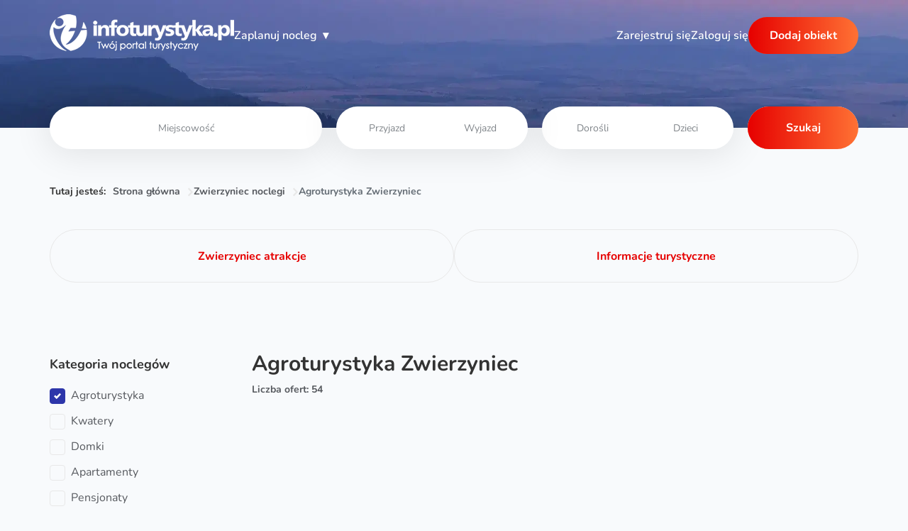

--- FILE ---
content_type: text/html; charset=UTF-8
request_url: https://infoturystyka.pl/agroturystyka,lubelskie,394,zwierzyniec.html
body_size: 25343
content:
<!doctype html>
<html lang="pl">
    <head>
        <meta charset="utf-8">
        <link rel="shortcut icon" type="image/png" href="/images/favicon.jpg" >
        <meta http-equiv="X-UA-Compatible" content="IE=edge">
        <meta name="viewport" content="width=device-width, initial-scale=1">
        <meta name="csrf-token" content="vpGAxJNieFytTxZy9AqmIXwtOdFrKoDN1a1sy4lH">
        <meta name="viewport" content="width=device-width, initial-scale=1, shrink-to-fit=no">
        <meta name="format-detection" content="telephone=no">
        

                                    <title>Agroturystyka Zwierzyniec i okolice - Agroturystyka w Zwierzyńcu już 30 zł - Infoturystyka</title>
                    
                                    <meta name="keywords" content="Zwierzyniec agroturystyka, agroturystyka Zwierzyniec, agroturystyka  w Zwierzyńcu,">
                    
                                    <meta name="description" content="Zwierzyniec agroturystyka - Wyszukaj najlepszą w agroturystykę w Zwierzyńcu ✓ Najlepsze ceny">
                    
                    <link rel="canonical" href="https://infoturystyka.pl/agroturystyka,lubelskie,394,zwierzyniec.html">
        
                
        <link href="/build/search.css?v=20251027v1" rel="stylesheet">

                
        
        

                        
    <script type="application/ld+json" id="structured_data_breadcrumbs">{"@context":"https:\/\/schema.org","@type":"BreadcrumbList","itemListElement":[{"@type":"ListItem","position":1,"name":"Strona g\u0142\u00f3wna","item":"https:\/\/infoturystyka.pl"},{"@type":"ListItem","position":2,"name":"Zwierzyniec noclegi","item":"https:\/\/infoturystyka.pl\/noclegi,394,zwierzyniec.html"},{"@type":"ListItem","position":3,"name":"Agroturystyka Zwierzyniec"}]}</script>

        <script type="application/ld+json" id="structured_data_objects_list">{"@context":"https:\/\/schema.org\/","@type":"ItemList","itemListElement":[{"@type":"ListItem","position":1,"item":{"@context":"https:\/\/schema.org\/","@type":"LodgingBusiness","name":"Agroturystyka OBROCZANKA","url":"https:\/\/infoturystyka.pl\/obiekt\/agroturystyka-obroczanka.html","address":{"@type":"PostalAddress","addressLocality":"Obrocz","addressCountry":"PL","streetAddress":"Obrocz 75"},"image":"https:\/\/infoturystyka-new.s3.eu-central-1.amazonaws.com\/object_images\/4588\/php4FtegH.jpg","priceRange":"70 - 599","currenciesAccepted":"PLN"}},{"@type":"ListItem","position":2,"item":{"@context":"https:\/\/schema.org\/","@type":"LodgingBusiness","name":"Domek Miodowy Holiday Domek Wakacje z Pupilem","url":"https:\/\/infoturystyka.pl\/obiekt\/miodowy-holiday-wakacje-z-pupilem_10851.html","address":{"@type":"PostalAddress","addressLocality":"\u017burawnica","addressCountry":"PL","streetAddress":"Radarowa 66A"},"image":"https:\/\/infoturystyka-new.s3.eu-central-1.amazonaws.com\/object_images\/10851\/phpZw6pxO.jpg","priceRange":"350 - 500","currenciesAccepted":"PLN"}},{"@type":"ListItem","position":3,"item":{"@context":"https:\/\/schema.org\/","@type":"LodgingBusiness","name":"Brzozowy Zak\u0105tek","url":"https:\/\/infoturystyka.pl\/obiekt\/brzozowy-zakatek.html","address":{"@type":"PostalAddress","addressLocality":"Zwierzyniec","addressCountry":"PL","streetAddress":"Zwierzyniec 1F"},"image":"https:\/\/infoturystyka-new.s3.eu-central-1.amazonaws.com\/object_images\/4632\/01_01_01_01_01_01_01_07_07_07_96dd2071803ad284b8530496af9f3c3f.jpg","priceRange":"130 - 180","currenciesAccepted":"PLN"}},{"@type":"ListItem","position":4,"item":{"@context":"https:\/\/schema.org\/","@type":"LodgingBusiness","name":"Agroturystyka Borowinka","url":"https:\/\/infoturystyka.pl\/obiekt\/agro-u-gargusia.html","image":"https:\/\/infoturystyka-new.s3.eu-central-1.amazonaws.com\/object_images\/4327\/17_17_17_294f2d7ef3a3c30c82bc02f26e8667b4.jpg","priceRange":"35 - 45","currenciesAccepted":"PLN"}},{"@type":"ListItem","position":5,"item":{"@context":"https:\/\/schema.org\/","@type":"LodgingBusiness","name":"Dzikie Roztocze","url":"https:\/\/infoturystyka.pl\/obiekt\/dzikie-roztocze.html","address":{"@type":"PostalAddress","addressLocality":"Stara Huta - Roztocze","addressCountry":"PL","streetAddress":"Stara Huta - Roztocze 33"},"image":"https:\/\/infoturystyka-new.s3.eu-central-1.amazonaws.com\/object_images\/7225\/phptuTbAD.jpg","priceRange":"300 - 400","currenciesAccepted":"PLN"}},{"@type":"ListItem","position":6,"item":{"@context":"https:\/\/schema.org\/","@type":"LodgingBusiness","name":"U Anuli","url":"https:\/\/infoturystyka.pl\/obiekt\/noclegi-u-anuli.html","address":{"@type":"PostalAddress","addressLocality":"Bondyrz","addressCountry":"PL","streetAddress":"Bondyrz 121"},"image":"https:\/\/infoturystyka-new.s3.eu-central-1.amazonaws.com\/object_images\/3389\/phppOxFwu.jpg","priceRange":"700 - 1299","currenciesAccepted":"PLN"}},{"@type":"ListItem","position":7,"item":{"@context":"https:\/\/schema.org\/","@type":"LodgingBusiness","name":"Noclegi w Zwierzy\u0144cu - Pilip Marian","url":"https:\/\/infoturystyka.pl\/obiekt\/noclegi-w-zwierzyncu-pilip-marian.html","address":{"@type":"PostalAddress","addressLocality":"Zwierzyniec","addressCountry":"PL","streetAddress":"Rudka 13"},"image":"https:\/\/infoturystyka-new.s3.eu-central-1.amazonaws.com\/object_images\/5342\/phpxRQH3L.jpg","priceRange":"40 - 250","currenciesAccepted":"PLN"}},{"@type":"ListItem","position":8,"item":{"@context":"https:\/\/schema.org\/","@type":"LodgingBusiness","name":"Kwatera Agroturystyczna u Jadzi","url":"https:\/\/infoturystyka.pl\/obiekt\/1_852.html","address":{"@type":"PostalAddress","addressLocality":"Zwierzyniec","addressCountry":"PL","streetAddress":"Dolna 3"},"image":"https:\/\/infoturystyka-new.s3.eu-central-1.amazonaws.com\/object_images\/6770\/phpCgEugD.jpg","priceRange":"80 - 160","currenciesAccepted":"PLN"}},{"@type":"ListItem","position":9,"item":{"@context":"https:\/\/schema.org\/","@type":"LodgingBusiness","name":"Agroturystyka Pod Olchami","url":"https:\/\/infoturystyka.pl\/obiekt\/agroturystyka-pod-olchami.html","address":{"@type":"PostalAddress","addressLocality":"Lipowiec","addressCountry":"PL","streetAddress":"Lipowiec 15"},"image":"https:\/\/infoturystyka-new.s3.eu-central-1.amazonaws.com\/object_images\/7061\/php8EYoas.jpg","priceRange":"30 - 40","currenciesAccepted":"PLN"}},{"@type":"ListItem","position":10,"item":{"@context":"https:\/\/schema.org\/","@type":"LodgingBusiness","name":"Noclegi Roztocze Domek PODKOWA","url":"https:\/\/infoturystyka.pl\/obiekt\/domek-letniskowy-na-roztoczu.html","address":{"@type":"PostalAddress","addressLocality":"Top\u00f3lcza","addressCountry":"PL","streetAddress":"Top\u00f3lcza 126"},"image":"https:\/\/infoturystyka-new.s3.eu-central-1.amazonaws.com\/object_images\/4826\/phpTPBbVX.jpg","priceRange":"60 - 60","currenciesAccepted":"PLN"}},{"@type":"ListItem","position":11,"item":{"@context":"https:\/\/schema.org\/","@type":"LodgingBusiness","name":"Noclegi nad brzegiem rzeki","url":"https:\/\/infoturystyka.pl\/obiekt\/noclegi-nad-rzeka.html","address":{"@type":"PostalAddress","addressLocality":"Zwierzyniec","addressCountry":"PL","streetAddress":"A. Wachniewskiej 21B"},"image":"https:\/\/infoturystyka-new.s3.eu-central-1.amazonaws.com\/object_images\/4819\/phpxXYxtP.jpg","priceRange":"30 - 40","currenciesAccepted":"PLN"}},{"@type":"ListItem","position":12,"item":{"@context":"https:\/\/schema.org\/","@type":"LodgingBusiness","name":"KWATERY TURYSTYCZNE Krzysztof Drapa\u0142a","url":"https:\/\/infoturystyka.pl\/obiekt\/kwatery-turystyczne.html","address":{"@type":"PostalAddress","addressLocality":"Zwierzyniec","addressCountry":"PL","streetAddress":"Partyzant\u00f3w 21"},"image":"https:\/\/infoturystyka-new.s3.eu-central-1.amazonaws.com\/object_images\/5469\/01_01_3e52084fec70cdf6b7e30ce9877726c1.jpg"}},{"@type":"ListItem","position":13,"item":{"@context":"https:\/\/schema.org\/","@type":"LodgingBusiness","name":"RANCZO TURZYNIEC","url":"https:\/\/infoturystyka.pl\/obiekt\/ranczo-turzyniec.html","address":{"@type":"PostalAddress","addressLocality":"Zwierzyniec","addressCountry":"PL","streetAddress":"Zwierzyniec 39"},"image":"https:\/\/infoturystyka-new.s3.eu-central-1.amazonaws.com\/object_images\/4806\/11_11_de6d2772bc0af01f19d4fa0469074c79.jpg","priceRange":"50 - 100","currenciesAccepted":"PLN"}},{"@type":"ListItem","position":14,"item":{"@context":"https:\/\/schema.org\/","@type":"LodgingBusiness","name":"Noclegi pod Sosenkami","url":"https:\/\/infoturystyka.pl\/obiekt\/noclegipodsosenkami.html","address":{"@type":"PostalAddress","addressLocality":"G\u00f3recko Stare","addressCountry":"PL","streetAddress":"G\u00f3recko Stare 35A"},"image":"https:\/\/infoturystyka-new.s3.eu-central-1.amazonaws.com\/object_images\/7616\/phpEgWsR5.jpg","aggregateRating":{"@type":"AggregateRating","ratingValue":5,"reviewCount":1}}},{"@type":"ListItem","position":15,"item":{"@context":"https:\/\/schema.org\/","@type":"LodgingBusiness","name":"Gospodarstwo Agroturystyczne MARKA","url":"https:\/\/infoturystyka.pl\/obiekt\/gospodarstwo-agroturystyczne-marka.html","address":{"@type":"PostalAddress","addressLocality":"Zwierzyniec","addressCountry":"PL","streetAddress":"Dyle 42"},"image":"https:\/\/infoturystyka-new.s3.eu-central-1.amazonaws.com\/object_images\/2500\/php9OIAqM.jpg","priceRange":"60 - 60","currenciesAccepted":"PLN"}},{"@type":"ListItem","position":16,"item":{"@context":"https:\/\/schema.org\/","@type":"LodgingBusiness","name":"STAJNIA ROZALIA","url":"https:\/\/infoturystyka.pl\/obiekt\/stajnia-rozalia.html","address":{"@type":"PostalAddress","addressLocality":"Zwierzyniec","addressCountry":"PL","streetAddress":"Zwierzyniec 64a"},"image":"https:\/\/infoturystyka-new.s3.eu-central-1.amazonaws.com\/object_images\/4870\/phpCReEYi.jpg","priceRange":"40 - 65","currenciesAccepted":"PLN"}},{"@type":"ListItem","position":17,"item":{"@context":"https:\/\/schema.org\/","@type":"LodgingBusiness","name":"Gospodarstwo Agroturystyczne Krystyna Antonik","url":"https:\/\/infoturystyka.pl\/obiekt\/gospodarstwo-agroturystyczne-krystyna-antonik.html","address":{"@type":"PostalAddress","addressLocality":"Zwierzyniec","addressCountry":"PL","streetAddress":"Zwierzyniec 1A"},"image":"https:\/\/infoturystyka-new.s3.eu-central-1.amazonaws.com\/object_images\/1406\/2fe539f644d1217b2489a5a5b864c498.jpg"}},{"@type":"ListItem","position":18,"item":{"@context":"https:\/\/schema.org\/","@type":"LodgingBusiness","name":"Noclegi Zwierzyniec  - Edyta Brodziak","url":"https:\/\/infoturystyka.pl\/obiekt\/noclegi-zwierzyniec-edyta-brodziak.html","address":{"@type":"PostalAddress","addressLocality":"Zwierzyniec","addressCountry":"PL","streetAddress":"Zwierzyniec 80"},"image":"https:\/\/infoturystyka-new.s3.eu-central-1.amazonaws.com\/object_images\/5355\/1eb0f26acf73db9af67c7351e084101e.jpg"}},{"@type":"ListItem","position":19,"item":{"@context":"https:\/\/schema.org\/","@type":"LodgingBusiness","name":"Agroturystyka u Jadzi","url":"https:\/\/infoturystyka.pl\/obiekt\/agroturystyka-u-jadzi.html","address":{"@type":"PostalAddress","addressLocality":"Obrocz","addressCountry":"PL","streetAddress":"Obrocz 126"},"image":"https:\/\/infoturystyka-new.s3.eu-central-1.amazonaws.com\/object_images\/6356\/5230aa516d5e130768e522bb5c777229.jpg"}},{"@type":"ListItem","position":20,"item":{"@context":"https:\/\/schema.org\/","@type":"LodgingBusiness","name":"Chatka u Jagienki","url":"https:\/\/infoturystyka.pl\/obiekt\/chatka-u-jagienki_8759.html","address":{"@type":"PostalAddress","addressLocality":"Guci\u00f3w","addressCountry":"PL","streetAddress":"Guci\u00f3w 17"},"image":"https:\/\/infoturystyka-new.s3.eu-central-1.amazonaws.com\/object_images\/8759\/phpd1jQw4.jpg","priceRange":"350 - 450","currenciesAccepted":"PLN"}},{"@type":"ListItem","position":21,"item":{"@context":"https:\/\/schema.org\/","@type":"LodgingBusiness","name":"Noclegi Albero","url":"https:\/\/infoturystyka.pl\/obiekt\/noclegi-albero-joanna-pozdzik.html","address":{"@type":"PostalAddress","addressLocality":"Zwierzyniec","addressCountry":"PL","streetAddress":"S\u0105dowa 5a"},"image":"https:\/\/infoturystyka-new.s3.eu-central-1.amazonaws.com\/object_images\/4859\/phpUGOssH.jpg","priceRange":"90 - 175","currenciesAccepted":"PLN"}},{"@type":"ListItem","position":22,"item":{"@context":"https:\/\/schema.org\/","@type":"LodgingBusiness","name":"Noclegi  PRZEDPOLE","url":"https:\/\/infoturystyka.pl\/obiekt\/kwatera-prywatna-przedpole.html","address":{"@type":"PostalAddress","addressLocality":"Zwierzyniec","addressCountry":"PL","streetAddress":"2 lutego 16"},"image":"https:\/\/infoturystyka-new.s3.eu-central-1.amazonaws.com\/object_images\/1913\/phptgIKBO.jpg","priceRange":"50 - 150","currenciesAccepted":"PLN"}},{"@type":"ListItem","position":23,"item":{"@context":"https:\/\/schema.org\/","@type":"LodgingBusiness","name":"Domek letniskowy w G\u00f3recku Ko\u015bcielnym","url":"https:\/\/infoturystyka.pl\/obiekt\/domek-letniskowy-w-gorecku-koscielnym.html","address":{"@type":"PostalAddress","addressLocality":"J\u00f3zef\u00f3w","addressCountry":"PL","streetAddress":"J\u00f3zef\u00f3w 23a"},"image":"https:\/\/infoturystyka-new.s3.eu-central-1.amazonaws.com\/object_images\/4876\/668e61c3cdee009a16ed2273efc83a61.jpg"}},{"@type":"ListItem","position":24,"item":{"@context":"https:\/\/schema.org\/","@type":"LodgingBusiness","name":"Agroturystyka Lipowe Wzg\u00f3rze","url":"https:\/\/infoturystyka.pl\/obiekt\/lipowewzgorze.html","address":{"@type":"PostalAddress","addressLocality":"Lipowiec","addressCountry":"PL","streetAddress":"Lipowiec 157"},"image":"https:\/\/infoturystyka-new.s3.eu-central-1.amazonaws.com\/object_images\/7622\/phpnp0IFR.jpg","priceRange":180,"currenciesAccepted":"PLN"}},{"@type":"ListItem","position":25,"item":{"@context":"https:\/\/schema.org\/","@type":"LodgingBusiness","name":"ZACISZE LE\u015aNE Pokoje Bukownica","url":"https:\/\/infoturystyka.pl\/obiekt\/pokoje-bukownica.html","address":{"@type":"PostalAddress","addressLocality":"Bukownica","addressCountry":"PL","streetAddress":"Bukownica 54 B"},"image":"https:\/\/infoturystyka-new.s3.eu-central-1.amazonaws.com\/object_images\/7224\/phpcNwhPf","priceRange":"350 - 350","currenciesAccepted":"PLN"}},{"@type":"ListItem","position":26,"item":{"@context":"https:\/\/schema.org\/","@type":"LodgingBusiness","name":"Ranczo na Skarpie","url":"https:\/\/infoturystyka.pl\/obiekt\/ranczo-na-skarpie_10434.html","address":{"@type":"PostalAddress","addressLocality":"Rzeczyce","addressCountry":"PL","streetAddress":"Rzeczyce 35"},"image":"https:\/\/infoturystyka-new.s3.eu-central-1.amazonaws.com\/object_images\/10434\/phpbDRTF9.jpg","priceRange":"50 - 399","currenciesAccepted":"PLN"}},{"@type":"ListItem","position":27,"item":{"@context":"https:\/\/schema.org\/","@type":"LodgingBusiness","name":"Noclegi Pod Lipami","url":"https:\/\/infoturystyka.pl\/obiekt\/noclegi-pod-lipami.html","address":{"@type":"PostalAddress","addressLocality":"Zwierzyniec","addressCountry":"PL","streetAddress":"Lipowa 6"},"image":"https:\/\/infoturystyka-new.s3.eu-central-1.amazonaws.com\/object_images\/5343\/19_19_19_none_none_none_none_dac2e998e8dd17573ae74b1778419516.jpg","priceRange":"45 - 55","currenciesAccepted":"PLN"}},{"@type":"ListItem","position":28,"item":{"@context":"https:\/\/schema.org\/","@type":"LodgingBusiness","name":"ZIELONE WZG\u00d3RZE","url":"https:\/\/infoturystyka.pl\/obiekt\/gospodarstwo-agroturystyczne-bogdan-wylupek.html","address":{"@type":"PostalAddress","addressLocality":"Zwierzyniec","addressCountry":"PL","streetAddress":"Rudka 15A"},"image":"https:\/\/infoturystyka-new.s3.eu-central-1.amazonaws.com\/object_images\/1201\/0823ebb5cd84895a523317d051c00cce.jpg"}},{"@type":"ListItem","position":29,"item":{"@context":"https:\/\/schema.org\/","@type":"LodgingBusiness","name":"Domek na Roztoczu","url":"https:\/\/infoturystyka.pl\/obiekt\/domek-letniskowy-w-obroczy.html","address":{"@type":"PostalAddress","addressLocality":"Obrocz","addressCountry":"PL","streetAddress":"Obrocz 109"},"image":"https:\/\/infoturystyka-new.s3.eu-central-1.amazonaws.com\/object_images\/6245\/phpR1QoJs.jpg","priceRange":"45 - 55","currenciesAccepted":"PLN"}},{"@type":"ListItem","position":30,"item":{"@context":"https:\/\/schema.org\/","@type":"LodgingBusiness","name":"KULIK\u00d3W - DOMEK Z BASENEM","url":"https:\/\/infoturystyka.pl\/obiekt\/komanczow-agroturystyka.html","address":{"@type":"PostalAddress","addressLocality":"Zwierzyniec","addressCountry":"PL","streetAddress":"Zwierzyniec -"},"image":"https:\/\/infoturystyka-new.s3.eu-central-1.amazonaws.com\/object_images\/5365\/04_04_15_968512dca72789f9c02566e5ce8e88b7.jpg"}}]}</script>
    </head>
    <body  class="search"  data-recaptcha-sitekey="6LfndislAAAAAGHZY-_hRDCvK1WrVAhf9278OfPx">
        
        <div style="display:none !important">

    <svg>
        <path id="heart" d="M8,15,6.84,13.937C2.72,10.1,0,7.6,0,4.5A4.386,4.386,0,0,1,4.4,0,4.7,4.7,0,0,1,8,1.717,4.7,4.7,0,0,1,11.6,0,4.386,4.386,0,0,1,16,4.5c0,3.106-2.72,5.6-6.84,9.441Z" stroke="none" />
    </svg>


    <svg id="pin">
        <path d="M148.5 0C87.5 0 37.7 49.7 37.7 110.8c0 91 99.8 179.9 104 183.6a10.2 10.2 0 0 0 13.6 0c4.2-3.7 104-92.6 104-183.6C259.3 49.7 209.6 0 148.5 0zm0 272.7c-22-21.4-90.2-93-90.2-161.9a90.4 90.4 0 0 1 180.4 0c0 68.9-68.2 140.5-90.2 161.9z" />
        <path d="M148.5 59.2a51.5 51.5 0 0 0-51.3 51.6c0 28.5 23 51.6 51.3 51.6a51.5 51.5 0 0 0 51.3-51.6c0-28.5-23-51.6-51.3-51.6zm0 82.7a31 31 0 0 1-30.8-31.1 31 31 0 0 1 30.8-31.1 31 31 0 0 1 30.8 31.1 31 31 0 0 1-30.8 31.1z" />
    </svg>


    <svg id="calendar">
        <path stroke="#2d36aa" stroke-linecap="round" stroke-linejoin="round" stroke-width="2" d="M4 8h16M4 8v8.8c0 1.1 0 1.7.2 2.1.2.4.5.7.9.9.4.2 1 .2 2.1.2h9.6c1.1 0 1.7 0 2.1-.2.4-.2.7-.5.9-.9.2-.4.2-1 .2-2.1V8M4 8v-.8c0-1.1 0-1.7.2-2.1.2-.4.5-.7.9-.9C5.5 4 6 4 7.2 4H8m12 4v-.8c0-1.1 0-1.7-.2-2.1a2 2 0 0 0-.9-.9c-.4-.2-1-.2-2.1-.2H16m0-2v2m0 0H8m0-2v2" />
    </svg>


    <svg id="pointy-arrow">
        <path d="M154.394,325.606C157.322,328.535,161.161,330,165,330s7.678-1.465,10.607-4.394l75-75 c5.858-5.857,5.858-15.355,0-21.213c-5.858-5.857-15.356-5.857-21.213,0L180,278.787V15c0-8.284-6.716-15-15-15  c-8.284,0-15,6.716-15,15v263.787l-49.394-49.394c-5.858-5.857-15.355-5.857-21.213,0c-5.858,5.857-5.858,15.355,0,21.213 L154.394,325.606z" />
    </svg>


    <svg id="close-X">
        <path d="M18 18L12 12M12 12L6 6M12 12L18 6M12 12L6 18" stroke="#fff" stroke-width="2" stroke-linecap="round" stroke-linejoin="round" />
    </svg>


    <svg id="arrow-next">
        <path d="M477.5 996a135.3 135.3 0 0 1 0-194.8l2.8-2.4 641.6-644.4a139.9 139.9 0 0 1 194.4 0 139 139 0 0 1 0 194.4L764.2 898.4l546.9 547.2a136.9 136.9 0 0 1 0 192 136.9 136.9 0 0 1-192 0L477.5 996z" />
    </svg>


    <svg  id="fancybox-close-X">
        <path d="M285.08,230.397L456.218,59.27c6.076-6.077,6.076-15.911,0-21.986L423.511,4.565c-2.913-2.911-6.866-4.55-10.992-4.55 c-4.127,0-8.08,1.639-10.993,4.55l-171.138,171.14L59.25,4.565c-2.913-2.911-6.866-4.55-10.993-4.55 c-4.126,0-8.08,1.639-10.992,4.55L4.558,37.284c-6.077,6.075-6.077,15.909,0,21.986l171.138,171.128L4.575,401.505 c-6.074,6.077-6.074,15.911,0,21.986l32.709,32.719c2.911,2.911,6.865,4.55,10.992,4.55c4.127,0,8.08-1.639,10.994-4.55 l171.117-171.12l171.118,171.12c2.913,2.911,6.866,4.55,10.993,4.55c4.128,0,8.081-1.639,10.992-4.55l32.709-32.719 c6.074-6.075,6.074-15.909,0-21.986L285.08,230.397z" />
    </svg>

    
    <svg xmlns="http://www.w3.org/2000/svg" xml:space="preserve" viewBox="0 0 1792 1792">
        <g id="svg-cheverson">
            <path d="M477.5 996a135.3 135.3 0 0 1 0-194.8l2.8-2.4 641.6-644.4a139.9 139.9 0 0 1 194.4 0 139 139 0 0 1 0 194.4L764.2 898.4l546.9 547.2a136.9 136.9 0 0 1 0 192 136.9 136.9 0 0 1-192 0L477.5 996z" fill="inheirt"/>
        </g>
    </svg>

    
    <svg width="24" height="24" viewBox="0 0 24 24" fill="none" stroke="currentColor" stroke-width="2" stroke-linecap="round" stroke-linejoin="round">
        <g id="svg-scroll">
            <path d="M8 13v-8.5a1.5 1.5 0 0 1 3 0v7.5" />
            <path d="M11 11.5v-2a1.5 1.5 0 1 1 3 0v2.5" />
            <path d="M14 10.5a1.5 1.5 0 0 1 3 0v1.5" />
            <path d="M17 11.5a1.5 1.5 0 0 1 3 0v4.5a6 6 0 0 1 -6 6h-2h.208a6 6 0 0 1 -5.012 -2.7a69.74 69.74 0 0 1 -.196 -.3c-.312 -.479 -1.407 -2.388 -3.286 -5.728a1.5 1.5 0 0 1 .536 -2.022a1.867 1.867 0 0 1 2.28 .28l1.47 1.47" />
        </g>
    </svg>
</div>

                    <header class="header ">
    <div class="header__background">
                    <picture>
                <source srcset="/build/images/hero-mobile.webp 480w" media="(max-width: 480px)">
                <source srcset="/build/images/hero-tablet.webp 991w" media="(max-width: 991px)">
                <source srcset="/build/images/hero.webp 1920w" media="(min-width: 992px)">
                <img class="header__background--img" src="/build/images/hero-mobile.webp" sizes="100vw" loading="eager" fetchpriority="high" decode="async" alt="">
            </picture>
                <img class="mobile" src="/build/images/header-background.webp" loading="lazy" decode="async" alt="">
    </div>
    <nav class="header__nav container">
        <a class="header__nav--logo" id="home-logo" href="https://infoturystyka.pl">
            <picture>
                <img src="/build/images/logo.webp" alt="logo" loading="eager" fetchpriority="high" decode="async" alt="Infoturystyka">
            </picture>
        </a>
        <div class="menu">
  <div class="menu__trigger link">Zaplanuj nocleg</div>
  <div class="menu__holder">
    <div class="menu__content">
                                <div class="item open-submenu" data-id="popularne-miejscowości-open">Popularne miejscowości</div>
                                        <div class="item open-submenu" data-id="chętnie-wybierane-regiony-open">Chętnie wybierane regiony</div>
                                        <div class="item open-submenu" data-id="popularne-kierunki-open">Popularne kierunki</div>
                                        <div class="item open-submenu" data-id="województwa-open">Województwa</div>
                                        <a class="item" href="https://infoturystyka.pl/informacje">Informacje turystyczne</a>
                                        <a class="item" href="https://infoturystyka.pl/wszystkie-warto-zobaczyc.html">Atrakcje turystyczne</a>
                  </div>
    <div class="submenu">
      <svg width="72" height="72" viewBox="0 0 24 24" fill="none" stroke="currentColor" stroke-width="2" stroke-linecap="round" stroke-linejoin="round" class="hover-icon">
        <use href="#svg-scroll">
      </svg>
                                <div class="submenu__item" data-id="popularne-miejscowości-open">
            <div class="parent submenu__close">
                <span>Popularne miejscowości</span>
                <span>◂</span>
            </div>
            <div class="submenu__column">
                              <a href="https://infoturystyka.pl/noclegi,822,zakopane.html">Zakopane noclegi</a>
                              <a href="https://infoturystyka.pl/noclegi,12,karpacz.html">Karpacz noclegi</a>
                              <a href="https://infoturystyka.pl/noclegi,2352,bialka-tatrzanska.html">Białka Tatrzańska noclegi</a>
                              <a href="https://infoturystyka.pl/noclegi,825,koscielisko.html">Kościelisko noclegi</a>
                              <a href="https://infoturystyka.pl/noclegi,824,bukowina-tatrzanska.html">Bukowina Tatrzańska noclegi</a>
                              <a href="https://infoturystyka.pl/noclegi,1654,wisla.html">Wisła noclegi</a>
                              <a href="https://infoturystyka.pl/noclegi,1642,szczyrk.html">Szczyrk noclegi</a>
                              <a href="https://infoturystyka.pl/noclegi,1653,ustron.html">Ustroń noclegi</a>
                              <a href="https://infoturystyka.pl/noclegi,1664,zywiec.html">Żywiec noclegi</a>
                              <a href="https://infoturystyka.pl/noclegi,1660,istebna.html">Istebna noclegi</a>
                              <a href="https://infoturystyka.pl/noclegi,826,poronin.html">Poronin noclegi</a>
                              <a href="https://infoturystyka.pl/noclegi,823,bialy-dunajec.html">Biały Dunajec noclegi</a>
                              <a href="https://infoturystyka.pl/noclegi,15,szklarska-poreba.html">Szklarska Poręba noclegi</a>
                              <a href="https://infoturystyka.pl/noclegi,83,polanica-zdroj.html">Polanica Zdrój noclegi</a>
                              <a href="https://infoturystyka.pl/noclegi,81,kudowa-zdroj.html">Kudowa Zdrój noclegi</a>
                              <a href="https://infoturystyka.pl/noclegi,2558,duszniki-zdroj.html">Duszniki Zdrój noclegi</a>
                              <a href="https://infoturystyka.pl/noclegi,25,swieradow-zdroj.html">Świeradów Zdrój noclegi</a>
                              <a href="https://infoturystyka.pl/noclegi,799,krynica-zdroj.html">Krynica Zdrój noclegi</a>
                              <a href="https://infoturystyka.pl/noclegi,1286,solina.html">Solina noclegi</a>
                              <a href="https://infoturystyka.pl/noclegi,2400,polanczyk.html">Polańczyk noclegi</a>
                              <a href="https://infoturystyka.pl/noclegi,810,szczawnica.html">Szczawnica noclegi</a>
                              <a href="https://infoturystyka.pl/noclegi,803,muszyna.html">Muszyna noclegi</a>
                              <a href="https://infoturystyka.pl/noclegi,2389,tylicz.html">Tylicz noclegi</a>
                              <a href="https://infoturystyka.pl/noclegi,1984,mikolajki.html">Mikołajki noclegi</a>
                              <a href="https://infoturystyka.pl/noclegi,1951,gizycko.html">Giżycko noclegi</a>
                              <a href="https://infoturystyka.pl/noclegi,2008,olsztyn.html">Olsztyn noclegi</a>
                              <a href="https://infoturystyka.pl/noclegi,1983,mragowo.html">Mrągowo noclegi</a>
                              <a href="https://infoturystyka.pl/noclegi,2975,krutyn.html">Krutyń noclegi</a>
                              <a href="https://infoturystyka.pl/noclegi,1954,kruklanki.html">Kruklanki noclegi</a>
                              <a href="https://infoturystyka.pl/noclegi,1939,ostroda.html">Ostróda noclegi</a>
                              <a href="https://infoturystyka.pl/noclegi,1547,krynica-morska.html">Krynica Morska noclegi</a>
                              <a href="https://infoturystyka.pl/noclegi,1639,gdansk.html">Gdańsk noclegi</a>
                              <a href="https://infoturystyka.pl/noclegi,1640,gdynia.html">Gdynia noclegi</a>
                              <a href="https://infoturystyka.pl/noclegi,1641,sopot.html">Sopot noclegi</a>
                              <a href="https://infoturystyka.pl/noclegi,2445,darlowko.html">Darłówko noclegi</a>
                              <a href="https://infoturystyka.pl/noclegi,1555,wladyslawowo.html">Władysławowo noclegi</a>
                              <a href="https://infoturystyka.pl/noclegi,1588,leba.html">Łeba noclegi</a>
                              <a href="https://infoturystyka.pl/noclegi,2243,mielno.html">Mielno noclegi</a>
                              <a href="https://infoturystyka.pl/noclegi,2233,kolobrzeg.html">Kołobrzeg noclegi</a>
                              <a href="https://infoturystyka.pl/noclegi,2322,miedzyzdroje.html">Międzyzdroje noclegi</a>
                              <a href="https://infoturystyka.pl/noclegi,2278,rewal.html">Rewal noclegi</a>
                              <a href="https://infoturystyka.pl/noclegi,469,kazimierz-dolny.html">Kazimierz Dolny noclegi</a>
                              <a href="https://infoturystyka.pl/noclegi,1090,warszawa.html">Warszawa noclegi</a>
                              <a href="https://infoturystyka.pl/noclegi,774,krakow.html">Kraków noclegi</a>
                              <a href="https://infoturystyka.pl/noclegi,156,wroclaw.html">Wrocław noclegi</a>
                              <a href="https://infoturystyka.pl/noclegi,393,zamosc.html">Zamość noclegi</a>
                              <a href="https://infoturystyka.pl/noclegi,854,zawoja.html">Zawoja noclegi</a>
                              <a href="https://infoturystyka.pl/noclegi,1501,augustow.html">Augustów noclegi</a>
                              <a href="https://infoturystyka.pl/noclegi,2353,swieta-katarzyna.html">Święta Katarzyna noclegi</a>
                          </div>
          </div>
                                        <div class="submenu__item" data-id="chętnie-wybierane-regiony-open">
            <div class="parent submenu__close">
                <span>Chętnie wybierane regiony</span>
                <span>◂</span>
            </div>
            <div class="submenu__column">
                              <a href="https://infoturystyka.pl/kraina,podhale.html">Podhale noclegi</a>
                              <a href="https://infoturystyka.pl/kraina,mazury.html">Mazury noclegi</a>
                              <a href="https://infoturystyka.pl/kraina,bieszczady.html">Bieszczady noclegi</a>
                              <a href="https://infoturystyka.pl/kraina,karkonosze.html">Karkonosze noclegi</a>
                              <a href="https://infoturystyka.pl/kraina,gory-swietokrzyskie.html">Góry Świętokrzyskie noclegi</a>
                              <a href="https://infoturystyka.pl/kraina,gory-stolowe.html">Góry Stołowe noclegi</a>
                              <a href="https://infoturystyka.pl/kraina,pieniny.html">Pieniny noclegi</a>
                              <a href="https://infoturystyka.pl/kraina,beskid-zywiecki.html">Beskid Żywiecki noclegi</a>
                              <a href="https://infoturystyka.pl/kraina,gorce.html">Gorce noclegi</a>
                              <a href="https://infoturystyka.pl/kraina,beskid-slaski.html">Beskid Śląski noclegi</a>
                              <a href="https://infoturystyka.pl/kraina,ponidzie.html">Ponidzie noclegi</a>
                              <a href="https://infoturystyka.pl/kraina,roztocze.html">Roztocze noclegi</a>
                              <a href="https://infoturystyka.pl/kraina,beskid-sadecki.html">Beskid Sądecki noclegi</a>
                              <a href="https://infoturystyka.pl/kraina,beskid-wyspowy.html">Beskid Wyspowy noclegi</a>
                              <a href="https://infoturystyka.pl/kraina,podlasie.html">Podlasie noclegi</a>
                              <a href="https://infoturystyka.pl/kraina,pomorze-wschodnie.html">Pomorze Wschodnie noclegi</a>
                              <a href="https://infoturystyka.pl/kraina,pomorze-zachodnie.html">Pomorze Zachodnie noclegi</a>
                              <a href="https://infoturystyka.pl/kraina,suwalszczyzna.html">Suwalszczyzna noclegi</a>
                              <a href="https://infoturystyka.pl/kraina,slask.html">Śląsk noclegi</a>
                              <a href="https://infoturystyka.pl/kraina,dolny-slask.html">Dolny Śląsk noclegi</a>
                              <a href="https://infoturystyka.pl/kraina,warmia.html">Warmia noclegi</a>
                              <a href="https://infoturystyka.pl/kraina,jura-krakowsko-czestochowska.html">Jura Krakowsko-Częstochowska noclegi</a>
                              <a href="https://infoturystyka.pl/kraina,orawa.html">Orawa noclegi</a>
                              <a href="https://infoturystyka.pl/kraina,beskid-niski.html">Beskid Niski noclegi</a>
                              <a href="https://infoturystyka.pl/kraina,beskid-maly.html">Beskid Mały noclegi</a>
                              <a href="https://infoturystyka.pl/kraina,BeskidMakowski.html">Beskid Makowski noclegi</a>
                              <a href="https://infoturystyka.pl/kraina,gory-izerskie.html">Góry Izerskie noclegi</a>
                              <a href="https://infoturystyka.pl/kraina,kotlina-klodzka.html">Kotlina Kłodzka noclegi</a>
                              <a href="https://infoturystyka.pl/kraina,pojezierze-pomorskie.html">Pojezierze Pomorskie noclegi</a>
                              <a href="https://infoturystyka.pl/kraina,kaszuby.html">Kaszuby noclegi</a>
                              <a href="https://infoturystyka.pl/kraina,bory-tucholskie.html">Bory Tucholskie noclegi</a>
                              <a href="https://infoturystyka.pl/kraina,beskidy.html">Beskidy noclegi</a>
                          </div>
          </div>
                                        <div class="submenu__item" data-id="popularne-kierunki-open">
            <div class="parent submenu__close">
                <span>Popularne kierunki</span>
                <span>◂</span>
            </div>
            <div class="submenu__column">
                              <a href="https://infoturystyka.pl/kierunek,4,noclegi-w-miescie.html">W mieście</a>
                              <a href="https://infoturystyka.pl/kierunek,5,noclegi-na-wsi.html">Na wsi</a>
                              <a href="https://infoturystyka.pl/kierunek,17,noclegi-w-lesie.html">W lesie</a>
                              <a href="https://infoturystyka.pl/kierunek,18,noclegi-nad-morzem.html">Nad morzem</a>
                              <a href="https://infoturystyka.pl/kierunek,19,noclegi-nad-jeziorem.html">Nad jeziorem</a>
                              <a href="https://infoturystyka.pl/kierunek,20,noclegi-w-gorach.html">W górach</a>
                          </div>
          </div>
                                        <div class="submenu__item" data-id="województwa-open">
            <div class="parent submenu__close">
                <span>Województwa</span>
                <span>◂</span>
            </div>
            <div class="submenu__column">
                              <a href="https://infoturystyka.pl/wojewodztwo/dolnoslaskie.html">Dolnośląskie</a>
                              <a href="https://infoturystyka.pl/wojewodztwo/kujawsko-pomorskie.html">Kujawsko-pomorskie</a>
                              <a href="https://infoturystyka.pl/wojewodztwo/lubelskie.html">Lubelskie</a>
                              <a href="https://infoturystyka.pl/wojewodztwo/lubuskie.html">Lubuskie</a>
                              <a href="https://infoturystyka.pl/wojewodztwo/lodzkie.html">Łódzkie</a>
                              <a href="https://infoturystyka.pl/wojewodztwo/malopolskie.html">Małopolskie</a>
                              <a href="https://infoturystyka.pl/wojewodztwo/mazowieckie.html">Mazowieckie</a>
                              <a href="https://infoturystyka.pl/wojewodztwo/opolskie.html">Opolskie</a>
                              <a href="https://infoturystyka.pl/wojewodztwo/podkarpackie.html">Podkarpackie</a>
                              <a href="https://infoturystyka.pl/wojewodztwo/podlaskie.html">Podlaskie</a>
                              <a href="https://infoturystyka.pl/wojewodztwo/pomorskie.html">Pomorskie</a>
                              <a href="https://infoturystyka.pl/wojewodztwo/slaskie.html">Śląskie</a>
                              <a href="https://infoturystyka.pl/wojewodztwo/swietokrzyskie.html">Świętokrzyskie</a>
                              <a href="https://infoturystyka.pl/wojewodztwo/warminsko-mazurskie.html">Warmińsko-mazurskie</a>
                              <a href="https://infoturystyka.pl/wojewodztwo/wielkopolskie.html">Wielkopolskie</a>
                              <a href="https://infoturystyka.pl/wojewodztwo/zachodnio-pomorskie.html">Zachodniopomorskie</a>
                          </div>
          </div>
                                                              </div>
  </div>
</div>
        <div class="header__nav--links">
            <a id="favorite-menu" class="favorite favorite-menu" href="/ulubione.html" target="_blank">
                <svg class="hide" viewBox="0 0 16 15" width="35" height="35">
                    <use href="#heart" fill="currentColor" />
                </svg>
                <span class="favorite-counter hide"></span>
                <div class="favorite-notification" data-added="Dodano obiekt do ulubionych" data-removed="Usunięto obiekt z ulubionych"></div>
            </a>
                            <a class="modalToggler link register" href="#userRegister">Zarejestruj się</a>
                <a class="modalToggler link login" href="#userLogin">Zaloguj się</a>
                <a class="modalToggler btn register  btn-orange" href="#userRegister"><span>Dodaj obiekt</span></a>
                            <button class="menu-mobile-trigger" type="button" aria-label="menu-mobile">
                    <span></span>
                    <span></span>
                    <span></span>
                </button>
        </div>
    </nav>
    <div id="menu-mobile" class="menu-mobile">
        <div class="container">
            <div class="menu__trigger link">Zaplanuj nocleg</div>
                            <a class="modalToggler link register" href="#userRegister" rel="nofollow">Zarejestruj się</a>
                <a class="modalToggler link login" href="#userLogin" rel="nofollow">Zaloguj się</a>
                <a class="modalToggler btn register btn-orange" href="#userRegister" rel="nofollow"><span>Dodaj obiekt</span></a>
                    </div>
    </div>
    <div class="header__search container">
                <div class="header__search--input">
            <form method="GET" action="https://infoturystyka.pl/szukaj/polska">
                <input class="search-input place" type="text" id="search" placeholder="Miejscowość" aria-label="Miejscowość" required="" autocomplete="off">
                <div class="search-input date">
                    <input id="date-start" type="text" class="date-start" inputmode="none" autocomplete="off" placeholder="Przyjazd">
                    <input id="date-end" type="text" class="date-end" inputmode="none" autocomplete="off" placeholder="Wyjazd">
                </div>
                <div class="search-input persons">
                    <input id="people-adult" type="number" class="people" placeholder="Dorośli" min="0" autocomplete="off">
                    <input id="people-child" type="number" class="child" placeholder="Dzieci" min="0" autocomplete="off">
                </div>
                <button class="btn btn-orange" type="submit">
                    <span>Szukaj</span>
                </button>
            </form>
            <div class="header__search--sugestion hidden"></div>
        </div>
    </div>
</header>
        
        <main id="content" role="main">
            <nav class="breadcrumb container base">
    <p>Tutaj jesteś:</p>
                        <a href="https://infoturystyka.pl">Strona główna</a>
                                <a href="https://infoturystyka.pl/noclegi,394,zwierzyniec.html">Zwierzyniec noclegi</a>
                                <div class="active">Agroturystyka Zwierzyniec</div>
            </nav>

<div class="container searchpage__buttons">
    <div class="search_buttons newButtons">
                            <a href="https://infoturystyka.pl/atrakcje,394,zwierzyniec.html" title="Zwierzyniec atrakcje" class="btn btn-white-red ">
                <span>Zwierzyniec atrakcje</span>
            </a>
                            <a href="/informacje/" title="Informacje turystyczne" class="btn btn-white-red ">
                <span>Informacje turystyczne</span>
            </a>
            </div>
</div>
<div class="container search_content">
    <aside class="searchform">
        <form id="sidebar">
            <div class="btn btn-orange searchform__switcher--close">
                <span>
                    <svg height="20" width="20" viewBox="0 0 460.775 460.775">
                        <use href="#fancybox-close-X" />
                    </svg>
                </span>
            </div>
                                    
                            
                <div class="searchform__column">
                    <p class="searchform__name">Kategoria noclegów</p>
                    <div class="searchform__checkbox">
                                                                                                            <div class="searchform__column--checkbox">
                                <input type="checkbox" id="categoryID1017" name="categoryID10[]" value="17"  checked >
                                <label class="custom-control-label" for="categoryID1017">Agroturystyka
                                                                            <small></small>
                                                                    </label>
                            </div>
                                                                                    <div class="searchform__column--checkbox">
                                <input type="checkbox" id="categoryID1082" name="categoryID10[]" value="82" >
                                <label class="custom-control-label" for="categoryID1082">Kwatery
                                                                            <small></small>
                                                                    </label>
                            </div>
                                                                                    <div class="searchform__column--checkbox">
                                <input type="checkbox" id="categoryID1083" name="categoryID10[]" value="83" >
                                <label class="custom-control-label" for="categoryID1083">Domki
                                                                            <small></small>
                                                                    </label>
                            </div>
                                                                                    <div class="searchform__column--checkbox">
                                <input type="checkbox" id="categoryID1080" name="categoryID10[]" value="80" >
                                <label class="custom-control-label" for="categoryID1080">Apartamenty
                                                                            <small></small>
                                                                    </label>
                            </div>
                                                                                    <div class="searchform__column--checkbox">
                                <input type="checkbox" id="categoryID1032" name="categoryID10[]" value="32" >
                                <label class="custom-control-label" for="categoryID1032">Pensjonaty
                                                                            <small></small>
                                                                    </label>
                            </div>
                                                                                    <div class="searchform__column--checkbox">
                                <input type="checkbox" id="categoryID1037" name="categoryID10[]" value="37" >
                                <label class="custom-control-label" for="categoryID1037">Hotele
                                                                            <small></small>
                                                                    </label>
                            </div>
                                                                                        </div>
                                <div class="searchform__checkbox toggleCollapseItem">
                                                        <div class="searchform__column--checkbox">
                                <input type="checkbox" id="categoryID1081" name="categoryID10[]" value="81" >
                                <label class="custom-control-label" for="categoryID1081">Ośrodki wypoczynkowe
                                                                            <small></small>
                                                                    </label>
                            </div>
                                                                                    <div class="searchform__column--checkbox">
                                <input type="checkbox" id="categoryID10114" name="categoryID10[]" value="114" >
                                <label class="custom-control-label" for="categoryID10114">Wille
                                                                            <small></small>
                                                                    </label>
                            </div>
                                                                                    <div class="searchform__column--checkbox">
                                <input type="checkbox" id="categoryID10162" name="categoryID10[]" value="162" >
                                <label class="custom-control-label" for="categoryID10162">Pokoje gościnne
                                                                            <small></small>
                                                                    </label>
                            </div>
                                                                                    <div class="searchform__column--checkbox">
                                <input type="checkbox" id="categoryID1047" name="categoryID10[]" value="47" >
                                <label class="custom-control-label" for="categoryID1047">Camping
                                                                            <small></small>
                                                                    </label>
                            </div>
                                                                                    <div class="searchform__column--checkbox">
                                <input type="checkbox" id="categoryID1084" name="categoryID10[]" value="84" >
                                <label class="custom-control-label" for="categoryID1084">Hostele
                                                                            <small></small>
                                                                    </label>
                            </div>
                                                                                    <div class="searchform__column--checkbox">
                                <input type="checkbox" id="categoryID10103" name="categoryID10[]" value="103" >
                                <label class="custom-control-label" for="categoryID10103">Zajazd
                                                                            <small></small>
                                                                    </label>
                            </div>
                                                                                    <div class="searchform__column--checkbox">
                                <input type="checkbox" id="categoryID1088" name="categoryID10[]" value="88" >
                                <label class="custom-control-label" for="categoryID1088">Schroniska
                                                                            <small></small>
                                                                    </label>
                            </div>
                                                                                    <div class="searchform__column--checkbox">
                                <input type="checkbox" id="categoryID10165" name="categoryID10[]" value="165" >
                                <label class="custom-control-label" for="categoryID10165">Domy do wynajęcia
                                                                            <small></small>
                                                                    </label>
                            </div>
                                                                                    <div class="searchform__column--checkbox">
                                <input type="checkbox" id="categoryID10152" name="categoryID10[]" value="152" >
                                <label class="custom-control-label" for="categoryID10152">Noclegi pracownicze
                                                                            <small></small>
                                                                    </label>
                            </div>
                                                                                    <div class="searchform__column--checkbox">
                                <input type="checkbox" id="categoryID1085" name="categoryID10[]" value="85" >
                                <label class="custom-control-label" for="categoryID1085">Motele
                                                                            <small></small>
                                                                    </label>
                            </div>
                                                                                    <div class="searchform__column--checkbox">
                                <input type="checkbox" id="categoryID10160" name="categoryID10[]" value="160" >
                                <label class="custom-control-label" for="categoryID10160">Pola namiotowe
                                                                            <small></small>
                                                                    </label>
                            </div>
                                                                                    <div class="searchform__column--checkbox">
                                <input type="checkbox" id="categoryID10164" name="categoryID10[]" value="164" >
                                <label class="custom-control-label" for="categoryID10164">Kategoria testowa
                                                                            <small></small>
                                                                    </label>
                            </div>
                                                                                    <div class="searchform__column--checkbox">
                                <input type="checkbox" id="categoryID1086" name="categoryID10[]" value="86" >
                                <label class="custom-control-label" for="categoryID1086">SPA
                                                                            <small></small>
                                                                    </label>
                            </div>
                                                                                    <div class="searchform__column--checkbox">
                                <input type="checkbox" id="categoryID10102" name="categoryID10[]" value="102" >
                                <label class="custom-control-label" for="categoryID10102">Internaty
                                                                            <small></small>
                                                                    </label>
                            </div>
                                                                                    <div class="searchform__column--checkbox">
                                <input type="checkbox" id="categoryID10166" name="categoryID10[]" value="166" >
                                <label class="custom-control-label" for="categoryID10166">Tanie noclegi
                                                                            <small></small>
                                                                    </label>
                            </div>
                                                                                    <div class="searchform__column--checkbox">
                                <input type="checkbox" id="categoryID1087" name="categoryID10[]" value="87" >
                                <label class="custom-control-label" for="categoryID1087">Uzdrowiska
                                                                            <small></small>
                                                                    </label>
                            </div>
                                                                                    <div class="searchform__column--checkbox">
                                <input type="checkbox" id="categoryID1098" name="categoryID10[]" value="98" >
                                <label class="custom-control-label" for="categoryID1098">Stancje
                                                                            <small></small>
                                                                    </label>
                            </div>
                                                                                    <div class="searchform__column--checkbox">
                                <input type="checkbox" id="categoryID10163" name="categoryID10[]" value="163" >
                                <label class="custom-control-label" for="categoryID10163">Ośrodki wczasowe
                                                                            <small></small>
                                                                    </label>
                            </div>
                                                                                    <div class="searchform__column--checkbox">
                                <input type="checkbox" id="categoryID10167" name="categoryID10[]" value="167" >
                                <label class="custom-control-label" for="categoryID10167">Ośrodki szkoleniowo-wypoczynkowe
                                                                            <small></small>
                                                                    </label>
                            </div>
                                                                                    <div class="searchform__column--checkbox">
                                <input type="checkbox" id="categoryID10168" name="categoryID10[]" value="168" >
                                <label class="custom-control-label" for="categoryID10168">Glamping
                                                                            <small></small>
                                                                    </label>
                            </div>
                                                                                    <div class="searchform__column--checkbox">
                                <input type="checkbox" id="categoryID10169" name="categoryID10[]" value="169" >
                                <label class="custom-control-label" for="categoryID10169">Domy na wodzie
                                                                            <small></small>
                                                                    </label>
                            </div>
                                                                        </div>
                                        <a href="#categoryID10" class="searchform__column--button toggleCollapse">
                        <span>zobacz więcej</span>
                    </a>
                                    </div>
                                                
                                    <div class="searchform__column searchform__pricerange">
                        <p class="searchform__name">Cena (zł)</p>
                        <div id="range" class="searchform__pricerange--range"></div>
                        <input type="text" name="price" value="" tabindex="-1" readonly="" id="price-input-min">
                    </div>
                            
                <div class="searchform__column">
                    <p class="searchform__name">Udogodnienia</p>
                    <div class="searchform__checkbox">
                                                                                                            <div class="searchform__column--checkbox">
                                <input type="checkbox" id="convenienceID11" name="convenienceID[]" value="11" >
                                <label class="custom-control-label" for="convenienceID11">parking
                                                                            <small></small>
                                                                    </label>
                            </div>
                                                                                    <div class="searchform__column--checkbox">
                                <input type="checkbox" id="convenienceID81" name="convenienceID[]" value="81" >
                                <label class="custom-control-label" for="convenienceID81">czajnik
                                                                            <small></small>
                                                                    </label>
                            </div>
                                                                                    <div class="searchform__column--checkbox">
                                <input type="checkbox" id="convenienceID80" name="convenienceID[]" value="80" >
                                <label class="custom-control-label" for="convenienceID80">lodówka
                                                                            <small></small>
                                                                    </label>
                            </div>
                                                                                    <div class="searchform__column--checkbox">
                                <input type="checkbox" id="convenienceID4" name="convenienceID[]" value="4" >
                                <label class="custom-control-label" for="convenienceID4">grill
                                                                            <small></small>
                                                                    </label>
                            </div>
                                                                                    <div class="searchform__column--checkbox">
                                <input type="checkbox" id="convenienceID5" name="convenienceID[]" value="5" >
                                <label class="custom-control-label" for="convenienceID5">Internet
                                                                            <small></small>
                                                                    </label>
                            </div>
                                                                                    <div class="searchform__column--checkbox">
                                <input type="checkbox" id="convenienceID9" name="convenienceID[]" value="9" >
                                <label class="custom-control-label" for="convenienceID9">łazienka
                                                                            <small></small>
                                                                    </label>
                            </div>
                                                                                        </div>
                                <div class="searchform__checkbox toggleCollapseItem">
                                                        <div class="searchform__column--checkbox">
                                <input type="checkbox" id="convenienceID51" name="convenienceID[]" value="51" >
                                <label class="custom-control-label" for="convenienceID51">TV w pokojach
                                                                            <small></small>
                                                                    </label>
                            </div>
                                                                                    <div class="searchform__column--checkbox">
                                <input type="checkbox" id="convenienceID70" name="convenienceID[]" value="70" >
                                <label class="custom-control-label" for="convenienceID70">szlaki turystyczne
                                                                            <small></small>
                                                                    </label>
                            </div>
                                                                                    <div class="searchform__column--checkbox">
                                <input type="checkbox" id="convenienceID53" name="convenienceID[]" value="53" >
                                <label class="custom-control-label" for="convenienceID53">aneks kuchenny
                                                                            <small></small>
                                                                    </label>
                            </div>
                                                                                    <div class="searchform__column--checkbox">
                                <input type="checkbox" id="convenienceID78" name="convenienceID[]" value="78" >
                                <label class="custom-control-label" for="convenienceID78">łazienki w pokojach
                                                                            <small></small>
                                                                    </label>
                            </div>
                                                                                    <div class="searchform__column--checkbox">
                                <input type="checkbox" id="convenienceID10" name="convenienceID[]" value="10" >
                                <label class="custom-control-label" for="convenienceID10">miejsce na ognisko
                                                                            <small></small>
                                                                    </label>
                            </div>
                                                                                    <div class="searchform__column--checkbox">
                                <input type="checkbox" id="convenienceID55" name="convenienceID[]" value="55" >
                                <label class="custom-control-label" for="convenienceID55">łóżeczko
                                                                            <small></small>
                                                                    </label>
                            </div>
                                                                                    <div class="searchform__column--checkbox">
                                <input type="checkbox" id="convenienceID38" name="convenienceID[]" value="38" >
                                <label class="custom-control-label" for="convenienceID38">plac zabaw
                                                                            <small></small>
                                                                    </label>
                            </div>
                                                                                    <div class="searchform__column--checkbox">
                                <input type="checkbox" id="convenienceID54" name="convenienceID[]" value="54" >
                                <label class="custom-control-label" for="convenienceID54">kuchnia ogólnodostępna
                                                                            <small></small>
                                                                    </label>
                            </div>
                                                                                    <div class="searchform__column--checkbox">
                                <input type="checkbox" id="convenienceID108" name="convenienceID[]" value="108" >
                                <label class="custom-control-label" for="convenienceID108">naczynia i sztućce
                                                                            <small></small>
                                                                    </label>
                            </div>
                                                                                    <div class="searchform__column--checkbox">
                                <input type="checkbox" id="convenienceID117" name="convenienceID[]" value="117" >
                                <label class="custom-control-label" for="convenienceID117">ogród
                                                                            <small></small>
                                                                    </label>
                            </div>
                                                                                    <div class="searchform__column--checkbox">
                                <input type="checkbox" id="convenienceID104" name="convenienceID[]" value="104" >
                                <label class="custom-control-label" for="convenienceID104">meble ogrodowe
                                                                            <small></small>
                                                                    </label>
                            </div>
                                                                                    <div class="searchform__column--checkbox">
                                <input type="checkbox" id="convenienceID105" name="convenienceID[]" value="105" >
                                <label class="custom-control-label" for="convenienceID105">zakaz palenia 
                                                                            <small></small>
                                                                    </label>
                            </div>
                                                                                    <div class="searchform__column--checkbox">
                                <input type="checkbox" id="convenienceID82" name="convenienceID[]" value="82" >
                                <label class="custom-control-label" for="convenienceID82">taras
                                                                            <small></small>
                                                                    </label>
                            </div>
                                                                                    <div class="searchform__column--checkbox">
                                <input type="checkbox" id="convenienceID116" name="convenienceID[]" value="116" >
                                <label class="custom-control-label" for="convenienceID116">ogrzewanie
                                                                            <small></small>
                                                                    </label>
                            </div>
                                                                                    <div class="searchform__column--checkbox">
                                <input type="checkbox" id="convenienceID50" name="convenienceID[]" value="50" >
                                <label class="custom-control-label" for="convenienceID50">balkon
                                                                            <small></small>
                                                                    </label>
                            </div>
                                                                                    <div class="searchform__column--checkbox">
                                <input type="checkbox" id="convenienceID102" name="convenienceID[]" value="102" >
                                <label class="custom-control-label" for="convenienceID102">kuchenka mikrofalowa
                                                                            <small></small>
                                                                    </label>
                            </div>
                                                                                    <div class="searchform__column--checkbox">
                                <input type="checkbox" id="convenienceID37" name="convenienceID[]" value="37" >
                                <label class="custom-control-label" for="convenienceID37">altana
                                                                            <small></small>
                                                                    </label>
                            </div>
                                                                                    <div class="searchform__column--checkbox">
                                <input type="checkbox" id="convenienceID57" name="convenienceID[]" value="57" >
                                <label class="custom-control-label" for="convenienceID57">jadalnia
                                                                            <small></small>
                                                                    </label>
                            </div>
                                                                                    <div class="searchform__column--checkbox">
                                <input type="checkbox" id="convenienceID48" name="convenienceID[]" value="48" >
                                <label class="custom-control-label" for="convenienceID48">apartament
                                                                            <small></small>
                                                                    </label>
                            </div>
                                                                                    <div class="searchform__column--checkbox">
                                <input type="checkbox" id="convenienceID64" name="convenienceID[]" value="64" >
                                <label class="custom-control-label" for="convenienceID64">las
                                                                            <small></small>
                                                                    </label>
                            </div>
                                                                                    <div class="searchform__column--checkbox">
                                <input type="checkbox" id="convenienceID87" name="convenienceID[]" value="87" >
                                <label class="custom-control-label" for="convenienceID87">akceptacja zwierząt
                                                                            <small></small>
                                                                    </label>
                            </div>
                                                                                    <div class="searchform__column--checkbox">
                                <input type="checkbox" id="convenienceID58" name="convenienceID[]" value="58" >
                                <label class="custom-control-label" for="convenienceID58">salon kominkowy
                                                                            <small></small>
                                                                    </label>
                            </div>
                                                                                    <div class="searchform__column--checkbox">
                                <input type="checkbox" id="convenienceID47" name="convenienceID[]" value="47" >
                                <label class="custom-control-label" for="convenienceID47">wyciąg narciarski
                                                                            <small></small>
                                                                    </label>
                            </div>
                                                                                    <div class="searchform__column--checkbox">
                                <input type="checkbox" id="convenienceID106" name="convenienceID[]" value="106" >
                                <label class="custom-control-label" for="convenienceID106">kuchenka elektryczna
                                                                            <small></small>
                                                                    </label>
                            </div>
                                                                                    <div class="searchform__column--checkbox">
                                <input type="checkbox" id="convenienceID96" name="convenienceID[]" value="96" >
                                <label class="custom-control-label" for="convenienceID96">telewizja naziemna
                                                                            <small></small>
                                                                    </label>
                            </div>
                                                                                    <div class="searchform__column--checkbox">
                                <input type="checkbox" id="convenienceID52" name="convenienceID[]" value="52" >
                                <label class="custom-control-label" for="convenienceID52">TV SAT
                                                                            <small></small>
                                                                    </label>
                            </div>
                                                                                    <div class="searchform__column--checkbox">
                                <input type="checkbox" id="convenienceID67" name="convenienceID[]" value="67" >
                                <label class="custom-control-label" for="convenienceID67">radio
                                                                            <small></small>
                                                                    </label>
                            </div>
                                                                                    <div class="searchform__column--checkbox">
                                <input type="checkbox" id="convenienceID74" name="convenienceID[]" value="74" >
                                <label class="custom-control-label" for="convenienceID74">wypożyczalnia rowerów
                                                                            <small></small>
                                                                    </label>
                            </div>
                                                                                    <div class="searchform__column--checkbox">
                                <input type="checkbox" id="convenienceID103" name="convenienceID[]" value="103" >
                                <label class="custom-control-label" for="convenienceID103">kuchenka gazowa
                                                                            <small></small>
                                                                    </label>
                            </div>
                                                                                    <div class="searchform__column--checkbox">
                                <input type="checkbox" id="convenienceID34" name="convenienceID[]" value="34" >
                                <label class="custom-control-label" for="convenienceID34">sauna
                                                                            <small></small>
                                                                    </label>
                            </div>
                                                                                    <div class="searchform__column--checkbox">
                                <input type="checkbox" id="convenienceID49" name="convenienceID[]" value="49" >
                                <label class="custom-control-label" for="convenienceID49">studio rodzinne
                                                                            <small></small>
                                                                    </label>
                            </div>
                                                                                    <div class="searchform__column--checkbox">
                                <input type="checkbox" id="convenienceID94" name="convenienceID[]" value="94" >
                                <label class="custom-control-label" for="convenienceID94">jezioro
                                                                            <small></small>
                                                                    </label>
                            </div>
                                                                                    <div class="searchform__column--checkbox">
                                <input type="checkbox" id="convenienceID66" name="convenienceID[]" value="66" >
                                <label class="custom-control-label" for="convenienceID66">sklep
                                                                            <small></small>
                                                                    </label>
                            </div>
                                                                                    <div class="searchform__column--checkbox">
                                <input type="checkbox" id="convenienceID62" name="convenienceID[]" value="62" >
                                <label class="custom-control-label" for="convenienceID62">rzeka
                                                                            <small></small>
                                                                    </label>
                            </div>
                                                                                    <div class="searchform__column--checkbox">
                                <input type="checkbox" id="convenienceID60" name="convenienceID[]" value="60" >
                                <label class="custom-control-label" for="convenienceID60">stół do tenisa
                                                                            <small></small>
                                                                    </label>
                            </div>
                                                                                    <div class="searchform__column--checkbox">
                                <input type="checkbox" id="convenienceID97" name="convenienceID[]" value="97" >
                                <label class="custom-control-label" for="convenienceID97">trampolina
                                                                            <small></small>
                                                                    </label>
                            </div>
                                                                                    <div class="searchform__column--checkbox">
                                <input type="checkbox" id="convenienceID88" name="convenienceID[]" value="88" >
                                <label class="custom-control-label" for="convenienceID88">przechowywalnie sprzętu
                                                                            <small></small>
                                                                    </label>
                            </div>
                                                                                    <div class="searchform__column--checkbox">
                                <input type="checkbox" id="convenienceID56" name="convenienceID[]" value="56" >
                                <label class="custom-control-label" for="convenienceID56">świetlica
                                                                            <small></small>
                                                                    </label>
                            </div>
                                                                                    <div class="searchform__column--checkbox">
                                <input type="checkbox" id="convenienceID79" name="convenienceID[]" value="79" >
                                <label class="custom-control-label" for="convenienceID79">boisko
                                                                            <small></small>
                                                                    </label>
                            </div>
                                                                                    <div class="searchform__column--checkbox">
                                <input type="checkbox" id="convenienceID85" name="convenienceID[]" value="85" >
                                <label class="custom-control-label" for="convenienceID85">boisko do siatkówki
                                                                            <small></small>
                                                                    </label>
                            </div>
                                                                                    <div class="searchform__column--checkbox">
                                <input type="checkbox" id="convenienceID83" name="convenienceID[]" value="83" >
                                <label class="custom-control-label" for="convenienceID83">restauracja
                                                                            <small></small>
                                                                    </label>
                            </div>
                                                                                    <div class="searchform__column--checkbox">
                                <input type="checkbox" id="convenienceID90" name="convenienceID[]" value="90" >
                                <label class="custom-control-label" for="convenienceID90">bez zwierząt
                                                                            <small></small>
                                                                    </label>
                            </div>
                                                                                    <div class="searchform__column--checkbox">
                                <input type="checkbox" id="convenienceID100" name="convenienceID[]" value="100" >
                                <label class="custom-control-label" for="convenienceID100">leżaki
                                                                            <small></small>
                                                                    </label>
                            </div>
                                                                                    <div class="searchform__column--checkbox">
                                <input type="checkbox" id="convenienceID91" name="convenienceID[]" value="91" >
                                <label class="custom-control-label" for="convenienceID91">krzesełko do karmienia
                                                                            <small></small>
                                                                    </label>
                            </div>
                                                                                    <div class="searchform__column--checkbox">
                                <input type="checkbox" id="convenienceID59" name="convenienceID[]" value="59" >
                                <label class="custom-control-label" for="convenienceID59">bilard
                                                                            <small></small>
                                                                    </label>
                            </div>
                                                                                    <div class="searchform__column--checkbox">
                                <input type="checkbox" id="convenienceID107" name="convenienceID[]" value="107" >
                                <label class="custom-control-label" for="convenienceID107">ekspres do kawy
                                                                            <small></small>
                                                                    </label>
                            </div>
                                                                                    <div class="searchform__column--checkbox">
                                <input type="checkbox" id="convenienceID61" name="convenienceID[]" value="61" >
                                <label class="custom-control-label" for="convenienceID61">piłkarzyki
                                                                            <small></small>
                                                                    </label>
                            </div>
                                                                                    <div class="searchform__column--checkbox">
                                <input type="checkbox" id="convenienceID89" name="convenienceID[]" value="89" >
                                <label class="custom-control-label" for="convenienceID89">podwyższony standard pokoi
                                                                            <small></small>
                                                                    </label>
                            </div>
                                                                                    <div class="searchform__column--checkbox">
                                <input type="checkbox" id="convenienceID111" name="convenienceID[]" value="111" >
                                <label class="custom-control-label" for="convenienceID111">zmywarka
                                                                            <small></small>
                                                                    </label>
                            </div>
                                                                                    <div class="searchform__column--checkbox">
                                <input type="checkbox" id="convenienceID2" name="convenienceID[]" value="2" >
                                <label class="custom-control-label" for="convenienceID2">basen
                                                                            <small></small>
                                                                    </label>
                            </div>
                                                                                    <div class="searchform__column--checkbox">
                                <input type="checkbox" id="convenienceID72" name="convenienceID[]" value="72" >
                                <label class="custom-control-label" for="convenienceID72">sala konferencyjna
                                                                            <small></small>
                                                                    </label>
                            </div>
                                                                                    <div class="searchform__column--checkbox">
                                <input type="checkbox" id="convenienceID1" name="convenienceID[]" value="1" >
                                <label class="custom-control-label" for="convenienceID1">bar
                                                                            <small></small>
                                                                    </label>
                            </div>
                                                                                    <div class="searchform__column--checkbox">
                                <input type="checkbox" id="convenienceID71" name="convenienceID[]" value="71" >
                                <label class="custom-control-label" for="convenienceID71">jacuzzi
                                                                            <small></small>
                                                                    </label>
                            </div>
                                                                                    <div class="searchform__column--checkbox">
                                <input type="checkbox" id="convenienceID109" name="convenienceID[]" value="109" >
                                <label class="custom-control-label" for="convenienceID109">pralka
                                                                            <small></small>
                                                                    </label>
                            </div>
                                                                                    <div class="searchform__column--checkbox">
                                <input type="checkbox" id="convenienceID40" name="convenienceID[]" value="40" >
                                <label class="custom-control-label" for="convenienceID40">PKS
                                                                            <small></small>
                                                                    </label>
                            </div>
                                                                                    <div class="searchform__column--checkbox">
                                <input type="checkbox" id="convenienceID77" name="convenienceID[]" value="77" >
                                <label class="custom-control-label" for="convenienceID77">sala/kącik dla dzieci
                                                                            <small></small>
                                                                    </label>
                            </div>
                                                                                    <div class="searchform__column--checkbox">
                                <input type="checkbox" id="convenienceID42" name="convenienceID[]" value="42" >
                                <label class="custom-control-label" for="convenienceID42">BUS
                                                                            <small></small>
                                                                    </label>
                            </div>
                                                                                    <div class="searchform__column--checkbox">
                                <input type="checkbox" id="convenienceID84" name="convenienceID[]" value="84" >
                                <label class="custom-control-label" for="convenienceID84">sala bankietowa
                                                                            <small></small>
                                                                    </label>
                            </div>
                                                                                    <div class="searchform__column--checkbox">
                                <input type="checkbox" id="convenienceID922" name="convenienceID[]" value="922" >
                                <label class="custom-control-label" for="convenienceID922">noclegi ze śniadaniem BB
                                                                            <small></small>
                                                                    </label>
                            </div>
                                                                                    <div class="searchform__column--checkbox">
                                <input type="checkbox" id="convenienceID68" name="convenienceID[]" value="68" >
                                <label class="custom-control-label" for="convenienceID68">karczma
                                                                            <small></small>
                                                                    </label>
                            </div>
                                                                                    <div class="searchform__column--checkbox">
                                <input type="checkbox" id="convenienceID95" name="convenienceID[]" value="95" >
                                <label class="custom-control-label" for="convenienceID95">klimatyzacja
                                                                            <small></small>
                                                                    </label>
                            </div>
                                                                                    <div class="searchform__column--checkbox">
                                <input type="checkbox" id="convenienceID921" name="convenienceID[]" value="921" >
                                <label class="custom-control-label" for="convenienceID921">noclegi z wyżywieniem HB
                                                                            <small></small>
                                                                    </label>
                            </div>
                                                                                    <div class="searchform__column--checkbox">
                                <input type="checkbox" id="convenienceID93" name="convenienceID[]" value="93" >
                                <label class="custom-control-label" for="convenienceID93">strefa dla palących
                                                                            <small></small>
                                                                    </label>
                            </div>
                                                                                    <div class="searchform__column--checkbox">
                                <input type="checkbox" id="convenienceID92" name="convenienceID[]" value="92" >
                                <label class="custom-control-label" for="convenienceID92">dostosowanie dla osób niepełnosprawnych
                                                                            <small></small>
                                                                    </label>
                            </div>
                                                                                    <div class="searchform__column--checkbox">
                                <input type="checkbox" id="convenienceID75" name="convenienceID[]" value="75" >
                                <label class="custom-control-label" for="convenienceID75">wypożyczalnia nart
                                                                            <small></small>
                                                                    </label>
                            </div>
                                                                                    <div class="searchform__column--checkbox">
                                <input type="checkbox" id="convenienceID73" name="convenienceID[]" value="73" >
                                <label class="custom-control-label" for="convenienceID73">siłownia
                                                                            <small></small>
                                                                    </label>
                            </div>
                                                                                    <div class="searchform__column--checkbox">
                                <input type="checkbox" id="convenienceID63" name="convenienceID[]" value="63" >
                                <label class="custom-control-label" for="convenienceID63">pole namiotowe
                                                                            <small></small>
                                                                    </label>
                            </div>
                                                                                    <div class="searchform__column--checkbox">
                                <input type="checkbox" id="convenienceID35" name="convenienceID[]" value="35" >
                                <label class="custom-control-label" for="convenienceID35">boisko do kosza
                                                                            <small></small>
                                                                    </label>
                            </div>
                                                                                    <div class="searchform__column--checkbox">
                                <input type="checkbox" id="convenienceID76" name="convenienceID[]" value="76" >
                                <label class="custom-control-label" for="convenienceID76">SPA
                                                                            <small></small>
                                                                    </label>
                            </div>
                                                                                    <div class="searchform__column--checkbox">
                                <input type="checkbox" id="convenienceID86" name="convenienceID[]" value="86" >
                                <label class="custom-control-label" for="convenienceID86">sala taneczna
                                                                            <small></small>
                                                                    </label>
                            </div>
                                                                                    <div class="searchform__column--checkbox">
                                <input type="checkbox" id="convenienceID41" name="convenienceID[]" value="41" >
                                <label class="custom-control-label" for="convenienceID41">PKP
                                                                            <small></small>
                                                                    </label>
                            </div>
                                                                                    <div class="searchform__column--checkbox">
                                <input type="checkbox" id="convenienceID65" name="convenienceID[]" value="65" >
                                <label class="custom-control-label" for="convenienceID65">garaż
                                                                            <small></small>
                                                                    </label>
                            </div>
                                                                                    <div class="searchform__column--checkbox">
                                <input type="checkbox" id="convenienceID99" name="convenienceID[]" value="99" >
                                <label class="custom-control-label" for="convenienceID99">wypożyczalnia sprzętu wodnego
                                                                            <small></small>
                                                                    </label>
                            </div>
                                                                                    <div class="searchform__column--checkbox">
                                <input type="checkbox" id="convenienceID101" name="convenienceID[]" value="101" >
                                <label class="custom-control-label" for="convenienceID101">parasole
                                                                            <small></small>
                                                                    </label>
                            </div>
                                                                                    <div class="searchform__column--checkbox">
                                <input type="checkbox" id="convenienceID110" name="convenienceID[]" value="110" >
                                <label class="custom-control-label" for="convenienceID110">prywatny dostęp do jeziora
                                                                            <small></small>
                                                                    </label>
                            </div>
                                                                                    <div class="searchform__column--checkbox">
                                <input type="checkbox" id="convenienceID3" name="convenienceID[]" value="3" >
                                <label class="custom-control-label" for="convenienceID3">dyskoteka
                                                                            <small></small>
                                                                    </label>
                            </div>
                                                                                    <div class="searchform__column--checkbox">
                                <input type="checkbox" id="convenienceID114" name="convenienceID[]" value="114" >
                                <label class="custom-control-label" for="convenienceID114">sejf
                                                                            <small></small>
                                                                    </label>
                            </div>
                                                                                    <div class="searchform__column--checkbox">
                                <input type="checkbox" id="convenienceID7" name="convenienceID[]" value="7" >
                                <label class="custom-control-label" for="convenienceID7">kort tenisowy
                                                                            <small></small>
                                                                    </label>
                            </div>
                                                                                    <div class="searchform__column--checkbox">
                                <input type="checkbox" id="convenienceID113" name="convenienceID[]" value="113" >
                                <label class="custom-control-label" for="convenienceID113">przyjazny alergikom
                                                                            <small></small>
                                                                    </label>
                            </div>
                                                                                    <div class="searchform__column--checkbox">
                                <input type="checkbox" id="convenienceID1037" name="convenienceID[]" value="1037" >
                                <label class="custom-control-label" for="convenienceID1037">balia
                                                                            <small></small>
                                                                    </label>
                            </div>
                                                                                    <div class="searchform__column--checkbox">
                                <input type="checkbox" id="convenienceID112" name="convenienceID[]" value="112" >
                                <label class="custom-control-label" for="convenienceID112">wanna z hydromasażem
                                                                            <small></small>
                                                                    </label>
                            </div>
                                                                                    <div class="searchform__column--checkbox">
                                <input type="checkbox" id="convenienceID98" name="convenienceID[]" value="98" >
                                <label class="custom-control-label" for="convenienceID98">zarybiony staw
                                                                            <small></small>
                                                                    </label>
                            </div>
                                                                                    <div class="searchform__column--checkbox">
                                <input type="checkbox" id="convenienceID69" name="convenienceID[]" value="69" >
                                <label class="custom-control-label" for="convenienceID69">pub
                                                                            <small></small>
                                                                    </label>
                            </div>
                                                                                    <div class="searchform__column--checkbox">
                                <input type="checkbox" id="convenienceID115" name="convenienceID[]" value="115" >
                                <label class="custom-control-label" for="convenienceID115">odnowa biologiczna
                                                                            <small></small>
                                                                    </label>
                            </div>
                                                                                    <div class="searchform__column--checkbox">
                                <input type="checkbox" id="convenienceID917" name="convenienceID[]" value="917" >
                                <label class="custom-control-label" for="convenienceID917">monitoring
                                                                            <small></small>
                                                                    </label>
                            </div>
                                                                                    <div class="searchform__column--checkbox">
                                <input type="checkbox" id="convenienceID43" name="convenienceID[]" value="43" >
                                <label class="custom-control-label" for="convenienceID43">lotnisko
                                                                            <small></small>
                                                                    </label>
                            </div>
                                                                        </div>
                                        <a href="#convenienceID" class="searchform__column--button toggleCollapse">
                        <span>zobacz więcej</span>
                    </a>
                                    </div>
                                    <div class="searchform__switcher--control">
                <div class="btn btn-orange searchform-filter"><span>Filtruj</span></div>
                <div class="btn btn-orange searchform-close"><span>Anuluj</span></div>
            </div>
        </form>
        
         <div class="searchform__switcher " id="filters">
            <a href="#" title="Filtry" class="btn btn-orange"><span>Filtry</span></a>
        </div>
        
                    <div class="searchform__column">
                <p class="searchform__name">Noclegi w okolicy + 30 km</p>
                <div class="searchform__links">
                                           <a href="https://infoturystyka.pl/noclegi,2603,bagno-m.html"  class="searchform__links--link" title="Bagno">Noclegi Bagno</a>
                                                                   <a href="https://infoturystyka.pl/noclegi,325,bilgoraj-m.html"  class="searchform__links--link" title="Biłgoraj">Noclegi Biłgoraj</a>
                                                                   <a href="https://infoturystyka.pl/noclegi,2576,bondyrz.html"  class="searchform__links--link" title="Bondyrz">Noclegi Bondyrz</a>
                                                                   <a href="https://infoturystyka.pl/noclegi,3402,bukownica.html"  class="searchform__links--link" title="Bukownica">Noclegi Bukownica</a>
                                                                   <a href="https://infoturystyka.pl/noclegi,2591,chlopkow-m.html"  class="searchform__links--link" title="Chłopków">Noclegi Chłopków</a>
                                                                   <a href="https://infoturystyka.pl/noclegi,3064,gorecko-stare.html"  class="searchform__links--link" title="Górecko Stare">Noclegi Górecko Stare</a>
                                                    </div>
                            <div class="searchform__links toggleCollapseItem">
                                                                   <a href="https://infoturystyka.pl/noclegi,4043,guciow.html"  class="searchform__links--link" title="Guciów">Noclegi Guciów</a>
                                                                   <a href="https://infoturystyka.pl/noclegi,2880,hucisko.html"  class="searchform__links--link" title="Hucisko">Noclegi Hucisko</a>
                                                                   <a href="https://infoturystyka.pl/noclegi,3062,hutki.html"  class="searchform__links--link" title="Hutki">Noclegi Hutki</a>
                                                                   <a href="https://infoturystyka.pl/noclegi,2881,jacina.html"  class="searchform__links--link" title="Jacnia">Noclegi Jacnia</a>
                                                                   <a href="https://infoturystyka.pl/noclegi,2434,jozefow.html"  class="searchform__links--link" title="Józefów">Noclegi Józefów</a>
                                                                   <a href="https://infoturystyka.pl/noclegi,3054,kaczorki.html"  class="searchform__links--link" title="Kaczórki">Noclegi Kaczórki</a>
                                                                   <a href="https://infoturystyka.pl/noclegi,3309,kaweczynek.html"  class="searchform__links--link" title="Kawęczynek">Noclegi Kawęczynek</a>
                                                                   <a href="https://infoturystyka.pl/noclegi,383,krasnobrod-m.html"  class="searchform__links--link" title="Krasnobród">Noclegi Krasnobród</a>
                                                                   <a href="https://infoturystyka.pl/noclegi,3381,lipowiec.html"  class="searchform__links--link" title="Lipowiec">Noclegi Lipowiec</a>
                                                                   <a href="https://infoturystyka.pl/noclegi,4834,malewszczyzna.html"  class="searchform__links--link" title="Malewszczyzna">Noclegi Malewszczyzna</a>
                                                                   <a href="https://infoturystyka.pl/noclegi,2606,obrocz-m.html"  class="searchform__links--link" title="Obrocz">Noclegi Obrocz</a>
                                                                   <a href="https://infoturystyka.pl/noclegi,4501,sasiadka.html"  class="searchform__links--link" title="Sąsiadka">Noclegi Sąsiadka</a>
                                                                   <a href="https://infoturystyka.pl/noclegi,2651,sochy.html"  class="searchform__links--link" title="Sochy">Noclegi Sochy</a>
                                                                   <a href="https://infoturystyka.pl/noclegi,3403,stara-huta-roztocze.html"  class="searchform__links--link" title="Stara Huta - Roztocze">Noclegi Stara Huta - Roztocze</a>
                                                                   <a href="https://infoturystyka.pl/noclegi,392,szczebrzeszyn.html"  class="searchform__links--link" title="Szczebrzeszyn">Noclegi Szczebrzeszyn</a>
                                                                   <a href="https://infoturystyka.pl/noclegi,4046,szewnia-dolna.html"  class="searchform__links--link" title="Szewnia Dolna">Noclegi Szewnia Dolna</a>
                                                                   <a href="https://infoturystyka.pl/noclegi,4522,tereszpol-kukielki.html"  class="searchform__links--link" title="Tereszpol-Kukiełki">Noclegi Tereszpol-Kukiełki</a>
                                                                   <a href="https://infoturystyka.pl/noclegi,3026,topolcza.html"  class="searchform__links--link" title="Topólcza">Noclegi Topólcza</a>
                                                                   <a href="https://infoturystyka.pl/noclegi,2596,zawada-m.html"  class="searchform__links--link" title="Zawada">Noclegi Zawada</a>
                                                                   <a href="https://infoturystyka.pl/noclegi,1346,zurawnica.html"  class="searchform__links--link" title="Żurawnica">Noclegi Żurawnica</a>
                                                                   <a href="https://infoturystyka.pl/noclegi,394,zwierzyniec.html"  class="searchform__links--link" title="Zwierzyniec">Noclegi Zwierzyniec</a>
                                                            </div>
                <a href="#intheAreList" class="searchform__column--button toggleCollapse"><span>zobacz więcej</span></a>
            </div>
                
                    <div class="searchform__column searchform__banners">
                            </div>
                
            </aside>
    <section class="objects">
        <div class="objects__header">
            <h1>Agroturystyka Zwierzyniec</h1>
            
                        <p >Liczba ofert: 54</p>
        </div>

        
        <div class="objects__list">
                            
                <div class="object animation">
                    <label class="favorite-single favorite">
    <input data-id="4588" type="checkbox">
    <svg viewBox="0 0 16 15" width="35" height="35">
        <use href="#heart" fill="currentColor" />
    </svg>
    <div class="favorite-hover not-checked">Usunięto z ulubionych</div>
    <div class="favorite-hover checked">Dodano do ulubionych</div>
</label>

                    <a class="object__img" href="https://infoturystyka.pl/obiekt/agroturystyka-obroczanka.html" target="_blank">
                        <img src="https://infoturystyka.pl/chacheimage/php4FtegH.jpg/4588/min_list" alt="Agroturystyka OBROCZANKA"  fetchpriority="high" loading="eager"  decode="async">
                    </a>

                    <div class="object__content">
                        <a href="https://infoturystyka.pl/obiekt/agroturystyka-obroczanka.html" title="Agroturystyka OBROCZANKA" class="name" target="_blank">Agroturystyka OBROCZANKA</a>

                        <div class="object__content--small-info">
                                                            <p class="price">Od 70 zł</p>
                                                        <div class="star">
                                <div class="stars stars-0"></div>
                                <p>(0&nbsp;opinii)</p>
                            </div>
                        </div>

                        <div class="adress">
                            <img src="/build/images/icons/ico-address.png" loading="lazy" decode="async" alt=""><span class="big">Obrocz,  75</span><span>, Roztocze</span>
                        </div>

                        <div class="category">
                            <img src="/build/images/icons/ico-house.png" loading="lazy" decode="async" alt=""><span class="big">Kategoria:&nbsp; </span><span>Agroturystyka Obrocz</span>
                        </div>

                        <div class="excerpt">
                            <span>
                            &quot;Obroczanka&quot; mieści się w bardzo cichej i</span><span class="toggleTextButton">+</span><span class="toggleText closed"> spokojnej części Obroczy, co z pewnością przyczynia się do godnego wypoczynku i oderwania się od zgiełku codzienności.</span><span class="toggleTextButton disabled">-</span>
                        </div>

                        <div class="contact">
                            <a href="https://infoturystyka.pl/obiekt/agroturystyka-obroczanka.html" title="Zobacz ofertę" class="button normal" target="_blank">Zobacz ofertę</a>
                            <a href="#" title="Wyślij zapytanie" data-id="4588" data-name="Agroturystyka OBROCZANKA" class="btn btn-orange questionModal button toggleModalButton "><span>Wyślij zapytanie</span></a>
                        </div>
                    </div>
                </div>
                            
                <div class="object animation">
                    <label class="favorite-single favorite">
    <input data-id="10851" type="checkbox">
    <svg viewBox="0 0 16 15" width="35" height="35">
        <use href="#heart" fill="currentColor" />
    </svg>
    <div class="favorite-hover not-checked">Usunięto z ulubionych</div>
    <div class="favorite-hover checked">Dodano do ulubionych</div>
</label>

                    <a class="object__img" href="https://infoturystyka.pl/obiekt/miodowy-holiday-wakacje-z-pupilem_10851.html" target="_blank">
                        <img src="https://infoturystyka.pl/chacheimage/phpZw6pxO.jpg/10851/min_list" alt="Domek Miodowy Holiday Domek Wakacje z Pupilem"  loading="lazy"  decode="async">
                    </a>

                    <div class="object__content">
                        <a href="https://infoturystyka.pl/obiekt/miodowy-holiday-wakacje-z-pupilem_10851.html" title="Domek Miodowy Holiday Domek Wakacje z Pupilem" class="name" target="_blank">Domek Miodowy Holiday Domek Wakacje z Pupilem</a>

                        <div class="object__content--small-info">
                                                            <p class="price">Od 350 zł</p>
                                                        <div class="star">
                                <div class="stars stars-0"></div>
                                <p>(0&nbsp;opinii)</p>
                            </div>
                        </div>

                        <div class="adress">
                            <img src="/build/images/icons/ico-address.png" loading="lazy" decode="async" alt=""><span class="big">Żurawnica, Radarowa 66A</span><span>, Roztocze</span>
                        </div>

                        <div class="category">
                            <img src="/build/images/icons/ico-house.png" loading="lazy" decode="async" alt=""><span class="big">Kategoria:&nbsp; </span><span>Agroturystyka Żurawnica</span>
                        </div>

                        <div class="excerpt">
                            <span>
                            Domki na Roztoczu - doskonałe miejsce na</span><span class="toggleTextButton">+</span><span class="toggleText closed"> wypoczynek w gronie najbliższych!</span><span class="toggleTextButton disabled">-</span>
                        </div>

                        <div class="contact">
                            <a href="https://infoturystyka.pl/obiekt/miodowy-holiday-wakacje-z-pupilem_10851.html" title="Zobacz ofertę" class="button normal" target="_blank">Zobacz ofertę</a>
                            <a href="#" title="Wyślij zapytanie" data-id="10851" data-name="Domek Miodowy Holiday Domek Wakacje z Pupilem" class="btn btn-orange questionModal button toggleModalButton "><span>Wyślij zapytanie</span></a>
                        </div>
                    </div>
                </div>
                            
                <div class="object ">
                    <label class="favorite-single favorite">
    <input data-id="4632" type="checkbox">
    <svg viewBox="0 0 16 15" width="35" height="35">
        <use href="#heart" fill="currentColor" />
    </svg>
    <div class="favorite-hover not-checked">Usunięto z ulubionych</div>
    <div class="favorite-hover checked">Dodano do ulubionych</div>
</label>

                    <a class="object__img" href="https://infoturystyka.pl/obiekt/brzozowy-zakatek.html" target="_blank">
                        <img src="https://infoturystyka.pl/chacheimage/01_01_01_01_01_01_01_07_07_07_96dd2071803ad284b8530496af9f3c3f.jpg/4632/min_list" alt="Brzozowy Zakątek"  loading="lazy"  decode="async">
                    </a>

                    <div class="object__content">
                        <a href="https://infoturystyka.pl/obiekt/brzozowy-zakatek.html" title="Brzozowy Zakątek" class="name" target="_blank">Brzozowy Zakątek</a>

                        <div class="object__content--small-info">
                                                            <p class="price">Od 130 zł</p>
                                                        <div class="star">
                                <div class="stars stars-0"></div>
                                <p>(0&nbsp;opinii)</p>
                            </div>
                        </div>

                        <div class="adress">
                            <img src="/build/images/icons/ico-address.png" loading="lazy" decode="async" alt=""><span class="big">Zwierzyniec,  1F</span><span>, Roztocze</span>
                        </div>

                        <div class="category">
                            <img src="/build/images/icons/ico-house.png" loading="lazy" decode="async" alt=""><span class="big">Kategoria:&nbsp; </span><span>Agroturystyka Zwierzyniec</span>
                        </div>

                        <div class="excerpt">
                            <span>
                            &quot;Brzozowy Zakątek” to dwa niezależne, komfortowe 4-osobowych</span><span class="toggleTextButton">+</span><span class="toggleText closed"> domki letniskowe położone w malowniczej scenerii,  na skraju lasu i rezerwatu RPN &quot;Bukowa Góra&quot;. Serdecznie zapraszamy!</span><span class="toggleTextButton disabled">-</span>
                        </div>

                        <div class="contact">
                            <a href="https://infoturystyka.pl/obiekt/brzozowy-zakatek.html" title="Zobacz ofertę" class="button normal" target="_blank">Zobacz ofertę</a>
                            <a href="#" title="Wyślij zapytanie" data-id="4632" data-name="Brzozowy Zakątek" class="btn btn-orange questionModal button toggleModalButton "><span>Wyślij zapytanie</span></a>
                        </div>
                    </div>
                </div>
                            
                <div class="object ">
                    <label class="favorite-single favorite">
    <input data-id="4327" type="checkbox">
    <svg viewBox="0 0 16 15" width="35" height="35">
        <use href="#heart" fill="currentColor" />
    </svg>
    <div class="favorite-hover not-checked">Usunięto z ulubionych</div>
    <div class="favorite-hover checked">Dodano do ulubionych</div>
</label>

                    <a class="object__img" href="https://infoturystyka.pl/obiekt/agro-u-gargusia.html" target="_blank">
                        <img src="https://infoturystyka.pl/chacheimage/17_17_17_294f2d7ef3a3c30c82bc02f26e8667b4.jpg/4327/min_list" alt="Agroturystyka Borowinka"  loading="lazy"  decode="async">
                    </a>

                    <div class="object__content">
                        <a href="https://infoturystyka.pl/obiekt/agro-u-gargusia.html" title="Agroturystyka Borowinka" class="name" target="_blank">Agroturystyka Borowinka</a>

                        <div class="object__content--small-info">
                                                            <p class="price">Od 35 zł</p>
                                                        <div class="star">
                                <div class="stars stars-0"></div>
                                <p>(0&nbsp;opinii)</p>
                            </div>
                        </div>

                        <div class="adress">
                            <img src="/build/images/icons/ico-address.png" loading="lazy" decode="async" alt=""><span class="big">, Borowina 44</span><span>, Roztocze</span>
                        </div>

                        <div class="category">
                            <img src="/build/images/icons/ico-house.png" loading="lazy" decode="async" alt=""><span class="big">Kategoria:&nbsp; </span><span>Agroturystyka </span>
                        </div>

                        <div class="excerpt">
                            <span>
                            Marzysz o fantastycznych wakacjach na Roztoczu? Pragniesz</span><span class="toggleTextButton">+</span><span class="toggleText closed"> odpocząć i dobrze się bawić? Czekamy na Ciebie w gospodarstwie agroturystycznym Borowinka. Nie wahaj się, skorzystaj z</span><span class="toggleTextButton disabled">-</span>
                        </div>

                        <div class="contact">
                            <a href="https://infoturystyka.pl/obiekt/agro-u-gargusia.html" title="Zobacz ofertę" class="button normal" target="_blank">Zobacz ofertę</a>
                            <a href="#" title="Wyślij zapytanie" data-id="4327" data-name="Agroturystyka Borowinka" class="btn btn-orange questionModal button toggleModalButton "><span>Wyślij zapytanie</span></a>
                        </div>
                    </div>
                </div>
                            
                <div class="object ">
                    <label class="favorite-single favorite">
    <input data-id="7225" type="checkbox">
    <svg viewBox="0 0 16 15" width="35" height="35">
        <use href="#heart" fill="currentColor" />
    </svg>
    <div class="favorite-hover not-checked">Usunięto z ulubionych</div>
    <div class="favorite-hover checked">Dodano do ulubionych</div>
</label>

                    <a class="object__img" href="https://infoturystyka.pl/obiekt/dzikie-roztocze.html" target="_blank">
                        <img src="https://infoturystyka.pl/chacheimage/phptuTbAD.jpg/7225/min_list" alt="Dzikie Roztocze"  loading="lazy"  decode="async">
                    </a>

                    <div class="object__content">
                        <a href="https://infoturystyka.pl/obiekt/dzikie-roztocze.html" title="Dzikie Roztocze" class="name" target="_blank">Dzikie Roztocze</a>

                        <div class="object__content--small-info">
                                                            <p class="price">Od 300 zł</p>
                                                        <div class="star">
                                <div class="stars stars-0"></div>
                                <p>(0&nbsp;opinii)</p>
                            </div>
                        </div>

                        <div class="adress">
                            <img src="/build/images/icons/ico-address.png" loading="lazy" decode="async" alt=""><span class="big">Stara Huta - Roztocze,  33</span><span>, Roztocze</span>
                        </div>

                        <div class="category">
                            <img src="/build/images/icons/ico-house.png" loading="lazy" decode="async" alt=""><span class="big">Kategoria:&nbsp; </span><span>Agroturystyka Stara Huta - Roztocze</span>
                        </div>

                        <div class="excerpt">
                            <span>
                            Zapraszamy do Starej Huty! Dzikie Roztocze to</span><span class="toggleTextButton">+</span><span class="toggleText closed"> wymarzone miejsce na wypoczynek, położone w samym sercu Roztocza, w pobliżu Roztoczańskiego Parku Narodowego.</span><span class="toggleTextButton disabled">-</span>
                        </div>

                        <div class="contact">
                            <a href="https://infoturystyka.pl/obiekt/dzikie-roztocze.html" title="Zobacz ofertę" class="button normal" target="_blank">Zobacz ofertę</a>
                            <a href="#" title="Wyślij zapytanie" data-id="7225" data-name="Dzikie Roztocze" class="btn btn-orange questionModal button toggleModalButton "><span>Wyślij zapytanie</span></a>
                        </div>
                    </div>
                </div>
                            
                <div class="object ">
                    <label class="favorite-single favorite">
    <input data-id="3389" type="checkbox">
    <svg viewBox="0 0 16 15" width="35" height="35">
        <use href="#heart" fill="currentColor" />
    </svg>
    <div class="favorite-hover not-checked">Usunięto z ulubionych</div>
    <div class="favorite-hover checked">Dodano do ulubionych</div>
</label>

                    <a class="object__img" href="https://infoturystyka.pl/obiekt/noclegi-u-anuli.html" target="_blank">
                        <img src="https://infoturystyka.pl/chacheimage/phppOxFwu.jpg/3389/min_list" alt="U Anuli"  loading="lazy"  decode="async">
                    </a>

                    <div class="object__content">
                        <a href="https://infoturystyka.pl/obiekt/noclegi-u-anuli.html" title="U Anuli" class="name" target="_blank">U Anuli</a>

                        <div class="object__content--small-info">
                                                            <p class="price">Od 700 zł</p>
                                                        <div class="star">
                                <div class="stars stars-0"></div>
                                <p>(0&nbsp;opinii)</p>
                            </div>
                        </div>

                        <div class="adress">
                            <img src="/build/images/icons/ico-address.png" loading="lazy" decode="async" alt=""><span class="big">Bondyrz,  121</span><span>, Roztocze</span>
                        </div>

                        <div class="category">
                            <img src="/build/images/icons/ico-house.png" loading="lazy" decode="async" alt=""><span class="big">Kategoria:&nbsp; </span><span>Agroturystyka Bondyrz</span>
                        </div>

                        <div class="excerpt">
                            <span>
                            Odkryj całoroczny dom na Roztoczu</span><span class="toggleTextButton">+</span><span class="toggleText closed"></span><span class="toggleTextButton disabled">-</span>
                        </div>

                        <div class="contact">
                            <a href="https://infoturystyka.pl/obiekt/noclegi-u-anuli.html" title="Zobacz ofertę" class="button normal" target="_blank">Zobacz ofertę</a>
                            <a href="#" title="Wyślij zapytanie" data-id="3389" data-name="U Anuli" class="btn btn-orange questionModal button toggleModalButton "><span>Wyślij zapytanie</span></a>
                        </div>
                    </div>
                </div>
                            
                <div class="object ">
                    <label class="favorite-single favorite">
    <input data-id="5342" type="checkbox">
    <svg viewBox="0 0 16 15" width="35" height="35">
        <use href="#heart" fill="currentColor" />
    </svg>
    <div class="favorite-hover not-checked">Usunięto z ulubionych</div>
    <div class="favorite-hover checked">Dodano do ulubionych</div>
</label>

                    <a class="object__img" href="https://infoturystyka.pl/obiekt/noclegi-w-zwierzyncu-pilip-marian.html" target="_blank">
                        <img src="https://infoturystyka.pl/chacheimage/phpxRQH3L.jpg/5342/min_list" alt="Noclegi w Zwierzyńcu - Pilip Marian"  loading="lazy"  decode="async">
                    </a>

                    <div class="object__content">
                        <a href="https://infoturystyka.pl/obiekt/noclegi-w-zwierzyncu-pilip-marian.html" title="Noclegi w Zwierzyńcu - Pilip Marian" class="name" target="_blank">Noclegi w Zwierzyńcu - Pilip Marian</a>

                        <div class="object__content--small-info">
                                                            <p class="price">Od 40 zł</p>
                                                        <div class="star">
                                <div class="stars stars-0"></div>
                                <p>(0&nbsp;opinii)</p>
                            </div>
                        </div>

                        <div class="adress">
                            <img src="/build/images/icons/ico-address.png" loading="lazy" decode="async" alt=""><span class="big">Zwierzyniec, Rudka 13</span><span>, Roztocze</span>
                        </div>

                        <div class="category">
                            <img src="/build/images/icons/ico-house.png" loading="lazy" decode="async" alt=""><span class="big">Kategoria:&nbsp; </span><span>Agroturystyka Zwierzyniec</span>
                        </div>

                        <div class="excerpt">
                            <span>
                            Noclegi w Zwierzyńcu - Pilip Marian. Do</span><span class="toggleTextButton">+</span><span class="toggleText closed"> dyspozycji naszych gości oddajemy domek wolnostojący</span><span class="toggleTextButton disabled">-</span>
                        </div>

                        <div class="contact">
                            <a href="https://infoturystyka.pl/obiekt/noclegi-w-zwierzyncu-pilip-marian.html" title="Zobacz ofertę" class="button normal" target="_blank">Zobacz ofertę</a>
                            <a href="#" title="Wyślij zapytanie" data-id="5342" data-name="Noclegi w Zwierzyńcu - Pilip Marian" class="btn btn-orange questionModal button toggleModalButton "><span>Wyślij zapytanie</span></a>
                        </div>
                    </div>
                </div>
                            
                <div class="object ">
                    <label class="favorite-single favorite">
    <input data-id="6770" type="checkbox">
    <svg viewBox="0 0 16 15" width="35" height="35">
        <use href="#heart" fill="currentColor" />
    </svg>
    <div class="favorite-hover not-checked">Usunięto z ulubionych</div>
    <div class="favorite-hover checked">Dodano do ulubionych</div>
</label>

                    <a class="object__img" href="https://infoturystyka.pl/obiekt/1_852.html" target="_blank">
                        <img src="https://infoturystyka.pl/chacheimage/phpCgEugD.jpg/6770/min_list" alt="Kwatera Agroturystyczna u Jadzi"  loading="lazy"  decode="async">
                    </a>

                    <div class="object__content">
                        <a href="https://infoturystyka.pl/obiekt/1_852.html" title="Kwatera Agroturystyczna u Jadzi" class="name" target="_blank">Kwatera Agroturystyczna u Jadzi</a>

                        <div class="object__content--small-info">
                                                            <p class="price">Od 80 zł</p>
                                                        <div class="star">
                                <div class="stars stars-0"></div>
                                <p>(0&nbsp;opinii)</p>
                            </div>
                        </div>

                        <div class="adress">
                            <img src="/build/images/icons/ico-address.png" loading="lazy" decode="async" alt=""><span class="big">Zwierzyniec, Dolna 3</span><span>, Roztocze</span>
                        </div>

                        <div class="category">
                            <img src="/build/images/icons/ico-house.png" loading="lazy" decode="async" alt=""><span class="big">Kategoria:&nbsp; </span><span>Agroturystyka Zwierzyniec</span>
                        </div>

                        <div class="excerpt">
                            <span>
                            Szukasz noclegu w ciszy i spokoju, chcesz</span><span class="toggleTextButton">+</span><span class="toggleText closed"> wypocząć na łonie natury, zapomnieć o troskach dnia powszedniego?</span><span class="toggleTextButton disabled">-</span>
                        </div>

                        <div class="contact">
                            <a href="https://infoturystyka.pl/obiekt/1_852.html" title="Zobacz ofertę" class="button normal" target="_blank">Zobacz ofertę</a>
                            <a href="#" title="Wyślij zapytanie" data-id="6770" data-name="Kwatera Agroturystyczna u Jadzi" class="btn btn-orange questionModal button toggleModalButton "><span>Wyślij zapytanie</span></a>
                        </div>
                    </div>
                </div>
                            
                <div class="object ">
                    <label class="favorite-single favorite">
    <input data-id="7061" type="checkbox">
    <svg viewBox="0 0 16 15" width="35" height="35">
        <use href="#heart" fill="currentColor" />
    </svg>
    <div class="favorite-hover not-checked">Usunięto z ulubionych</div>
    <div class="favorite-hover checked">Dodano do ulubionych</div>
</label>

                    <a class="object__img" href="https://infoturystyka.pl/obiekt/agroturystyka-pod-olchami.html" target="_blank">
                        <img src="https://infoturystyka.pl/chacheimage/php8EYoas.jpg/7061/min_list" alt="Agroturystyka Pod Olchami"  loading="lazy"  decode="async">
                    </a>

                    <div class="object__content">
                        <a href="https://infoturystyka.pl/obiekt/agroturystyka-pod-olchami.html" title="Agroturystyka Pod Olchami" class="name" target="_blank">Agroturystyka Pod Olchami</a>

                        <div class="object__content--small-info">
                                                            <p class="price">Od 30 zł</p>
                                                        <div class="star">
                                <div class="stars stars-0"></div>
                                <p>(0&nbsp;opinii)</p>
                            </div>
                        </div>

                        <div class="adress">
                            <img src="/build/images/icons/ico-address.png" loading="lazy" decode="async" alt=""><span class="big">Lipowiec,  15</span><span>, Roztocze</span>
                        </div>

                        <div class="category">
                            <img src="/build/images/icons/ico-house.png" loading="lazy" decode="async" alt=""><span class="big">Kategoria:&nbsp; </span><span>Agroturystyka Lipowiec</span>
                        </div>

                        <div class="excerpt">
                            <span>
                            Zmęczony gwarem i zawrotnym tempem życia w</span><span class="toggleTextButton">+</span><span class="toggleText closed"> mieście? W Lipowcu życie toczy się spokojnie, powoli i beztrosko. Tu odetchniesz świeżym powietrzem i wypoczniesz jak</span><span class="toggleTextButton disabled">-</span>
                        </div>

                        <div class="contact">
                            <a href="https://infoturystyka.pl/obiekt/agroturystyka-pod-olchami.html" title="Zobacz ofertę" class="button normal" target="_blank">Zobacz ofertę</a>
                            <a href="#" title="Wyślij zapytanie" data-id="7061" data-name="Agroturystyka Pod Olchami" class="btn btn-orange questionModal button toggleModalButton "><span>Wyślij zapytanie</span></a>
                        </div>
                    </div>
                </div>
                            
                <div class="object ">
                    <label class="favorite-single favorite">
    <input data-id="4826" type="checkbox">
    <svg viewBox="0 0 16 15" width="35" height="35">
        <use href="#heart" fill="currentColor" />
    </svg>
    <div class="favorite-hover not-checked">Usunięto z ulubionych</div>
    <div class="favorite-hover checked">Dodano do ulubionych</div>
</label>

                    <a class="object__img" href="https://infoturystyka.pl/obiekt/domek-letniskowy-na-roztoczu.html" target="_blank">
                        <img src="https://infoturystyka.pl/chacheimage/phpTPBbVX.jpg/4826/min_list" alt="Noclegi Roztocze Domek PODKOWA"  loading="lazy"  decode="async">
                    </a>

                    <div class="object__content">
                        <a href="https://infoturystyka.pl/obiekt/domek-letniskowy-na-roztoczu.html" title="Noclegi Roztocze Domek PODKOWA" class="name" target="_blank">Noclegi Roztocze Domek PODKOWA</a>

                        <div class="object__content--small-info">
                                                            <p class="price">Od 60 zł</p>
                                                        <div class="star">
                                <div class="stars stars-0"></div>
                                <p>(1&nbsp;opinii)</p>
                            </div>
                        </div>

                        <div class="adress">
                            <img src="/build/images/icons/ico-address.png" loading="lazy" decode="async" alt=""><span class="big">Topólcza,  126</span><span>, Roztocze</span>
                        </div>

                        <div class="category">
                            <img src="/build/images/icons/ico-house.png" loading="lazy" decode="async" alt=""><span class="big">Kategoria:&nbsp; </span><span>Agroturystyka Topólcza</span>
                        </div>

                        <div class="excerpt">
                            <span>
                            Domek Letniskowy PODKOWA to świetna baza wypadowa</span><span class="toggleTextButton">+</span><span class="toggleText closed"> do Zwierzyńca i ciekawych atrakcji Roztocza. Nasz domek znajduje się w malowniczej wsi Topólcza na Roztoczu.</span><span class="toggleTextButton disabled">-</span>
                        </div>

                        <div class="contact">
                            <a href="https://infoturystyka.pl/obiekt/domek-letniskowy-na-roztoczu.html" title="Zobacz ofertę" class="button normal" target="_blank">Zobacz ofertę</a>
                            <a href="#" title="Wyślij zapytanie" data-id="4826" data-name="Noclegi Roztocze Domek PODKOWA" class="btn btn-orange questionModal button toggleModalButton "><span>Wyślij zapytanie</span></a>
                        </div>
                    </div>
                </div>
                            
                <div class="object ">
                    <label class="favorite-single favorite">
    <input data-id="4819" type="checkbox">
    <svg viewBox="0 0 16 15" width="35" height="35">
        <use href="#heart" fill="currentColor" />
    </svg>
    <div class="favorite-hover not-checked">Usunięto z ulubionych</div>
    <div class="favorite-hover checked">Dodano do ulubionych</div>
</label>

                    <a class="object__img" href="https://infoturystyka.pl/obiekt/noclegi-nad-rzeka.html" target="_blank">
                        <img src="https://infoturystyka.pl/chacheimage/phpxXYxtP.jpg/4819/min_list" alt="Noclegi nad brzegiem rzeki"  loading="lazy"  decode="async">
                    </a>

                    <div class="object__content">
                        <a href="https://infoturystyka.pl/obiekt/noclegi-nad-rzeka.html" title="Noclegi nad brzegiem rzeki" class="name" target="_blank">Noclegi nad brzegiem rzeki</a>

                        <div class="object__content--small-info">
                                                            <p class="price">Od 30 zł</p>
                                                        <div class="star">
                                <div class="stars stars-0"></div>
                                <p>(0&nbsp;opinii)</p>
                            </div>
                        </div>

                        <div class="adress">
                            <img src="/build/images/icons/ico-address.png" loading="lazy" decode="async" alt=""><span class="big">Zwierzyniec, A. Wachniewskiej 21B</span><span>, Roztocze</span>
                        </div>

                        <div class="category">
                            <img src="/build/images/icons/ico-house.png" loading="lazy" decode="async" alt=""><span class="big">Kategoria:&nbsp; </span><span>Agroturystyka Zwierzyniec</span>
                        </div>

                        <div class="excerpt">
                            <span>
                            Zapraszamy do wypoczynku w pokojach gościnnych znajdujących</span><span class="toggleTextButton">+</span><span class="toggleText closed"> się w zabytkowej części Zwierzyńca, nieopodal rzeki Wieprz.</span><span class="toggleTextButton disabled">-</span>
                        </div>

                        <div class="contact">
                            <a href="https://infoturystyka.pl/obiekt/noclegi-nad-rzeka.html" title="Zobacz ofertę" class="button normal" target="_blank">Zobacz ofertę</a>
                            <a href="#" title="Wyślij zapytanie" data-id="4819" data-name="Noclegi nad brzegiem rzeki" class="btn btn-orange questionModal button toggleModalButton "><span>Wyślij zapytanie</span></a>
                        </div>
                    </div>
                </div>
                            
                <div class="object ">
                    <label class="favorite-single favorite">
    <input data-id="5469" type="checkbox">
    <svg viewBox="0 0 16 15" width="35" height="35">
        <use href="#heart" fill="currentColor" />
    </svg>
    <div class="favorite-hover not-checked">Usunięto z ulubionych</div>
    <div class="favorite-hover checked">Dodano do ulubionych</div>
</label>

                    <a class="object__img" href="https://infoturystyka.pl/obiekt/kwatery-turystyczne.html" target="_blank">
                        <img src="https://infoturystyka.pl/chacheimage/01_01_3e52084fec70cdf6b7e30ce9877726c1.jpg/5469/min_list" alt="KWATERY TURYSTYCZNE Krzysztof Drapała"  loading="lazy"  decode="async">
                    </a>

                    <div class="object__content">
                        <a href="https://infoturystyka.pl/obiekt/kwatery-turystyczne.html" title="KWATERY TURYSTYCZNE Krzysztof Drapała" class="name" target="_blank">KWATERY TURYSTYCZNE Krzysztof Drapała</a>

                        <div class="object__content--small-info">
                                                        <div class="star">
                                <div class="stars stars-0"></div>
                                <p>(0&nbsp;opinii)</p>
                            </div>
                        </div>

                        <div class="adress">
                            <img src="/build/images/icons/ico-address.png" loading="lazy" decode="async" alt=""><span class="big">Zwierzyniec, Partyzantów 21</span><span>, Roztocze</span>
                        </div>

                        <div class="category">
                            <img src="/build/images/icons/ico-house.png" loading="lazy" decode="async" alt=""><span class="big">Kategoria:&nbsp; </span><span>Agroturystyka Zwierzyniec</span>
                        </div>

                        <div class="excerpt">
                            <span>
                            Nasz dom jest do dyspozycji gości przez</span><span class="toggleTextButton">+</span><span class="toggleText closed"> cały rok, położony w centrum Zwierzyńca, nazywane również sercem Roztocza.Posiadamy pokoje 2, 3, 4 osobowe. 3 pokoje</span><span class="toggleTextButton disabled">-</span>
                        </div>

                        <div class="contact">
                            <a href="https://infoturystyka.pl/obiekt/kwatery-turystyczne.html" title="Zobacz ofertę" class="button normal" target="_blank">Zobacz ofertę</a>
                            <a href="#" title="Wyślij zapytanie" data-id="5469" data-name="KWATERY TURYSTYCZNE Krzysztof Drapała" class="btn btn-orange questionModal button toggleModalButton "><span>Wyślij zapytanie</span></a>
                        </div>
                    </div>
                </div>
                            
                <div class="object ">
                    <label class="favorite-single favorite">
    <input data-id="4806" type="checkbox">
    <svg viewBox="0 0 16 15" width="35" height="35">
        <use href="#heart" fill="currentColor" />
    </svg>
    <div class="favorite-hover not-checked">Usunięto z ulubionych</div>
    <div class="favorite-hover checked">Dodano do ulubionych</div>
</label>

                    <a class="object__img" href="https://infoturystyka.pl/obiekt/ranczo-turzyniec.html" target="_blank">
                        <img src="https://infoturystyka.pl/chacheimage/11_11_de6d2772bc0af01f19d4fa0469074c79.jpg/4806/min_list" alt="RANCZO TURZYNIEC"  loading="lazy"  decode="async">
                    </a>

                    <div class="object__content">
                        <a href="https://infoturystyka.pl/obiekt/ranczo-turzyniec.html" title="RANCZO TURZYNIEC" class="name" target="_blank">RANCZO TURZYNIEC</a>

                        <div class="object__content--small-info">
                                                            <p class="price">Od 50 zł</p>
                                                        <div class="star">
                                <div class="stars stars-0"></div>
                                <p>(0&nbsp;opinii)</p>
                            </div>
                        </div>

                        <div class="adress">
                            <img src="/build/images/icons/ico-address.png" loading="lazy" decode="async" alt=""><span class="big">Zwierzyniec,  39</span><span>, Roztocze</span>
                        </div>

                        <div class="category">
                            <img src="/build/images/icons/ico-house.png" loading="lazy" decode="async" alt=""><span class="big">Kategoria:&nbsp; </span><span>Agroturystyka Zwierzyniec</span>
                        </div>

                        <div class="excerpt">
                            <span>
                            Oferujemy dom - drewniany, jasny, przestronny z</span><span class="toggleTextButton">+</span><span class="toggleText closed"> dużymi pokojami, salonem z kominkiem, z czterema tarasami, z których można podziwiać pejzaże sięgające kilkunastu kilometrów oraz</span><span class="toggleTextButton disabled">-</span>
                        </div>

                        <div class="contact">
                            <a href="https://infoturystyka.pl/obiekt/ranczo-turzyniec.html" title="Zobacz ofertę" class="button normal" target="_blank">Zobacz ofertę</a>
                            <a href="#" title="Wyślij zapytanie" data-id="4806" data-name="RANCZO TURZYNIEC" class="btn btn-orange questionModal button toggleModalButton "><span>Wyślij zapytanie</span></a>
                        </div>
                    </div>
                </div>
                            
                <div class="object ">
                    <label class="favorite-single favorite">
    <input data-id="7616" type="checkbox">
    <svg viewBox="0 0 16 15" width="35" height="35">
        <use href="#heart" fill="currentColor" />
    </svg>
    <div class="favorite-hover not-checked">Usunięto z ulubionych</div>
    <div class="favorite-hover checked">Dodano do ulubionych</div>
</label>

                    <a class="object__img" href="https://infoturystyka.pl/obiekt/noclegipodsosenkami.html" target="_blank">
                        <img src="https://infoturystyka.pl/chacheimage/phpEgWsR5.jpg/7616/min_list" alt="Noclegi pod Sosenkami"  loading="lazy"  decode="async">
                    </a>

                    <div class="object__content">
                        <a href="https://infoturystyka.pl/obiekt/noclegipodsosenkami.html" title="Noclegi pod Sosenkami" class="name" target="_blank">Noclegi pod Sosenkami</a>

                        <div class="object__content--small-info">
                                                        <div class="star">
                                <div class="stars stars-5"></div>
                                <p>(1&nbsp;opinii)</p>
                            </div>
                        </div>

                        <div class="adress">
                            <img src="/build/images/icons/ico-address.png" loading="lazy" decode="async" alt=""><span class="big">Górecko Stare,  35A</span><span>, Roztocze</span>
                        </div>

                        <div class="category">
                            <img src="/build/images/icons/ico-house.png" loading="lazy" decode="async" alt=""><span class="big">Kategoria:&nbsp; </span><span>Agroturystyka Górecko Stare</span>
                        </div>

                        <div class="excerpt">
                            <span>
                            Noclegi pod Sosenkami na Roztoczu to doskonałe</span><span class="toggleTextButton">+</span><span class="toggleText closed"> miejsce na wypoczynek w gronie najbliższych. Nasze gospodarstwo położone jest w malowniczej, otoczonej Roztoczańskim Parkiem Narodowym miejscowości</span><span class="toggleTextButton disabled">-</span>
                        </div>

                        <div class="contact">
                            <a href="https://infoturystyka.pl/obiekt/noclegipodsosenkami.html" title="Zobacz ofertę" class="button normal" target="_blank">Zobacz ofertę</a>
                            <a href="#" title="Wyślij zapytanie" data-id="7616" data-name="Noclegi pod Sosenkami" class="btn btn-orange questionModal button toggleModalButton "><span>Wyślij zapytanie</span></a>
                        </div>
                    </div>
                </div>
                            
                <div class="object ">
                    <label class="favorite-single favorite">
    <input data-id="2500" type="checkbox">
    <svg viewBox="0 0 16 15" width="35" height="35">
        <use href="#heart" fill="currentColor" />
    </svg>
    <div class="favorite-hover not-checked">Usunięto z ulubionych</div>
    <div class="favorite-hover checked">Dodano do ulubionych</div>
</label>

                    <a class="object__img" href="https://infoturystyka.pl/obiekt/gospodarstwo-agroturystyczne-marka.html" target="_blank">
                        <img src="https://infoturystyka.pl/chacheimage/php9OIAqM.jpg/2500/min_list" alt="Gospodarstwo Agroturystyczne MARKA"  loading="lazy"  decode="async">
                    </a>

                    <div class="object__content">
                        <a href="https://infoturystyka.pl/obiekt/gospodarstwo-agroturystyczne-marka.html" title="Gospodarstwo Agroturystyczne MARKA" class="name" target="_blank">Gospodarstwo Agroturystyczne MARKA</a>

                        <div class="object__content--small-info">
                                                            <p class="price">Od 60 zł</p>
                                                        <div class="star">
                                <div class="stars stars-0"></div>
                                <p>(17&nbsp;opinii)</p>
                            </div>
                        </div>

                        <div class="adress">
                            <img src="/build/images/icons/ico-address.png" loading="lazy" decode="async" alt=""><span class="big">Zwierzyniec, Dyle 42</span><span>, Roztocze</span>
                        </div>

                        <div class="category">
                            <img src="/build/images/icons/ico-house.png" loading="lazy" decode="async" alt=""><span class="big">Kategoria:&nbsp; </span><span>Agroturystyka Zwierzyniec</span>
                        </div>

                        <div class="excerpt">
                            <span>
                            Oferujemy pokoje z łazienkami i aneksami kuchennymi,</span><span class="toggleTextButton">+</span><span class="toggleText closed"> możliwość biwakowania.</span><span class="toggleTextButton disabled">-</span>
                        </div>

                        <div class="contact">
                            <a href="https://infoturystyka.pl/obiekt/gospodarstwo-agroturystyczne-marka.html" title="Zobacz ofertę" class="button normal" target="_blank">Zobacz ofertę</a>
                            <a href="#" title="Wyślij zapytanie" data-id="2500" data-name="Gospodarstwo Agroturystyczne MARKA" class="btn btn-orange questionModal button toggleModalButton "><span>Wyślij zapytanie</span></a>
                        </div>
                    </div>
                </div>
                            
                <div class="object ">
                    <label class="favorite-single favorite">
    <input data-id="4870" type="checkbox">
    <svg viewBox="0 0 16 15" width="35" height="35">
        <use href="#heart" fill="currentColor" />
    </svg>
    <div class="favorite-hover not-checked">Usunięto z ulubionych</div>
    <div class="favorite-hover checked">Dodano do ulubionych</div>
</label>

                    <a class="object__img" href="https://infoturystyka.pl/obiekt/stajnia-rozalia.html" target="_blank">
                        <img src="https://infoturystyka.pl/chacheimage/phpCReEYi.jpg/4870/min_list" alt="STAJNIA ROZALIA"  loading="lazy"  decode="async">
                    </a>

                    <div class="object__content">
                        <a href="https://infoturystyka.pl/obiekt/stajnia-rozalia.html" title="STAJNIA ROZALIA" class="name" target="_blank">STAJNIA ROZALIA</a>

                        <div class="object__content--small-info">
                                                            <p class="price">Od 40 zł</p>
                                                        <div class="star">
                                <div class="stars stars-0"></div>
                                <p>(2&nbsp;opinii)</p>
                            </div>
                        </div>

                        <div class="adress">
                            <img src="/build/images/icons/ico-address.png" loading="lazy" decode="async" alt=""><span class="big">Zwierzyniec,  64a</span><span>, Roztocze</span>
                        </div>

                        <div class="category">
                            <img src="/build/images/icons/ico-house.png" loading="lazy" decode="async" alt=""><span class="big">Kategoria:&nbsp; </span><span>Agroturystyka Zwierzyniec</span>
                        </div>

                        <div class="excerpt">
                            <span>
                            Stajnia położona jest w sercu malowniczego Roztocza,</span><span class="toggleTextButton">+</span><span class="toggleText closed"> na skraju Roztoczańskiego Parku Narodowego. W czasie wakacji oferujemy możliwość zakwaterowania i przyjazdu z własnym koniem.</span><span class="toggleTextButton disabled">-</span>
                        </div>

                        <div class="contact">
                            <a href="https://infoturystyka.pl/obiekt/stajnia-rozalia.html" title="Zobacz ofertę" class="button normal" target="_blank">Zobacz ofertę</a>
                            <a href="#" title="Wyślij zapytanie" data-id="4870" data-name="STAJNIA ROZALIA" class="btn btn-orange questionModal button toggleModalButton "><span>Wyślij zapytanie</span></a>
                        </div>
                    </div>
                </div>
                            
                <div class="object ">
                    <label class="favorite-single favorite">
    <input data-id="1406" type="checkbox">
    <svg viewBox="0 0 16 15" width="35" height="35">
        <use href="#heart" fill="currentColor" />
    </svg>
    <div class="favorite-hover not-checked">Usunięto z ulubionych</div>
    <div class="favorite-hover checked">Dodano do ulubionych</div>
</label>

                    <a class="object__img" href="https://infoturystyka.pl/obiekt/gospodarstwo-agroturystyczne-krystyna-antonik.html" target="_blank">
                        <img src="https://infoturystyka.pl/chacheimage/2fe539f644d1217b2489a5a5b864c498.jpg/1406/min_list" alt="Gospodarstwo Agroturystyczne Krystyna Antonik"  loading="lazy"  decode="async">
                    </a>

                    <div class="object__content">
                        <a href="https://infoturystyka.pl/obiekt/gospodarstwo-agroturystyczne-krystyna-antonik.html" title="Gospodarstwo Agroturystyczne Krystyna Antonik" class="name" target="_blank">Gospodarstwo Agroturystyczne Krystyna Antonik</a>

                        <div class="object__content--small-info">
                                                        <div class="star">
                                <div class="stars stars-0"></div>
                                <p>(14&nbsp;opinii)</p>
                            </div>
                        </div>

                        <div class="adress">
                            <img src="/build/images/icons/ico-address.png" loading="lazy" decode="async" alt=""><span class="big">Zwierzyniec,  1A</span><span>, Roztocze</span>
                        </div>

                        <div class="category">
                            <img src="/build/images/icons/ico-house.png" loading="lazy" decode="async" alt=""><span class="big">Kategoria:&nbsp; </span><span>Agroturystyka Zwierzyniec</span>
                        </div>

                        <div class="excerpt">
                            <span>
                            Do dyspozycji mają państwo: 3 pokoje: 4-osobowe,</span><span class="toggleTextButton">+</span><span class="toggleText closed"> 1 pokój: 3-osobowy i 1 pokój: 2-osobowy, w pełni wyposażoną kuchnię, tylko dla gości.</span><span class="toggleTextButton disabled">-</span>
                        </div>

                        <div class="contact">
                            <a href="https://infoturystyka.pl/obiekt/gospodarstwo-agroturystyczne-krystyna-antonik.html" title="Zobacz ofertę" class="button normal" target="_blank">Zobacz ofertę</a>
                            <a href="#" title="Wyślij zapytanie" data-id="1406" data-name="Gospodarstwo Agroturystyczne Krystyna Antonik" class="btn btn-orange questionModal button toggleModalButton "><span>Wyślij zapytanie</span></a>
                        </div>
                    </div>
                </div>
                            
                <div class="object ">
                    <label class="favorite-single favorite">
    <input data-id="5355" type="checkbox">
    <svg viewBox="0 0 16 15" width="35" height="35">
        <use href="#heart" fill="currentColor" />
    </svg>
    <div class="favorite-hover not-checked">Usunięto z ulubionych</div>
    <div class="favorite-hover checked">Dodano do ulubionych</div>
</label>

                    <a class="object__img" href="https://infoturystyka.pl/obiekt/noclegi-zwierzyniec-edyta-brodziak.html" target="_blank">
                        <img src="https://infoturystyka.pl/chacheimage/1eb0f26acf73db9af67c7351e084101e.jpg/5355/min_list" alt="Noclegi Zwierzyniec  - Edyta Brodziak"  loading="lazy"  decode="async">
                    </a>

                    <div class="object__content">
                        <a href="https://infoturystyka.pl/obiekt/noclegi-zwierzyniec-edyta-brodziak.html" title="Noclegi Zwierzyniec  - Edyta Brodziak" class="name" target="_blank">Noclegi Zwierzyniec  - Edyta Brodziak</a>

                        <div class="object__content--small-info">
                                                        <div class="star">
                                <div class="stars stars-0"></div>
                                <p>(0&nbsp;opinii)</p>
                            </div>
                        </div>

                        <div class="adress">
                            <img src="/build/images/icons/ico-address.png" loading="lazy" decode="async" alt=""><span class="big">Zwierzyniec,  80</span><span>, Roztocze</span>
                        </div>

                        <div class="category">
                            <img src="/build/images/icons/ico-house.png" loading="lazy" decode="async" alt=""><span class="big">Kategoria:&nbsp; </span><span>Agroturystyka Zwierzyniec</span>
                        </div>

                        <div class="excerpt">
                            <span>
                            Noclegi Zwierzyniec - Edyta Brodziak ,    Do</span><span class="toggleTextButton">+</span><span class="toggleText closed"> dyspozycji gości jest 14 miejsc noclegowych w pokojach 2, 3 i 4 osobowych.
Każdy z pokoi posiada</span><span class="toggleTextButton disabled">-</span>
                        </div>

                        <div class="contact">
                            <a href="https://infoturystyka.pl/obiekt/noclegi-zwierzyniec-edyta-brodziak.html" title="Zobacz ofertę" class="button normal" target="_blank">Zobacz ofertę</a>
                            <a href="#" title="Wyślij zapytanie" data-id="5355" data-name="Noclegi Zwierzyniec  - Edyta Brodziak" class="btn btn-orange questionModal button toggleModalButton "><span>Wyślij zapytanie</span></a>
                        </div>
                    </div>
                </div>
                            
                <div class="object ">
                    <label class="favorite-single favorite">
    <input data-id="6356" type="checkbox">
    <svg viewBox="0 0 16 15" width="35" height="35">
        <use href="#heart" fill="currentColor" />
    </svg>
    <div class="favorite-hover not-checked">Usunięto z ulubionych</div>
    <div class="favorite-hover checked">Dodano do ulubionych</div>
</label>

                    <a class="object__img" href="https://infoturystyka.pl/obiekt/agroturystyka-u-jadzi.html" target="_blank">
                        <img src="https://infoturystyka.pl/chacheimage/5230aa516d5e130768e522bb5c777229.jpg/6356/min_list" alt="Agroturystyka u Jadzi"  loading="lazy"  decode="async">
                    </a>

                    <div class="object__content">
                        <a href="https://infoturystyka.pl/obiekt/agroturystyka-u-jadzi.html" title="Agroturystyka u Jadzi" class="name" target="_blank">Agroturystyka u Jadzi</a>

                        <div class="object__content--small-info">
                                                        <div class="star">
                                <div class="stars stars-0"></div>
                                <p>(0&nbsp;opinii)</p>
                            </div>
                        </div>

                        <div class="adress">
                            <img src="/build/images/icons/ico-address.png" loading="lazy" decode="async" alt=""><span class="big">Obrocz,  126</span><span>, Roztocze</span>
                        </div>

                        <div class="category">
                            <img src="/build/images/icons/ico-house.png" loading="lazy" decode="async" alt=""><span class="big">Kategoria:&nbsp; </span><span>Agroturystyka Obrocz</span>
                        </div>

                        <div class="excerpt">
                            <span>
                            Gospodarstwo położone jest na terenie Roztocza tuż</span><span class="toggleTextButton">+</span><span class="toggleText closed"> przy rzece „Wieprz” i Roztoczańskim Parku Narodowym. Lokalizacja zapewnia spokojny odpoczynek w ciszy otaczających lasów oraz czystych</span><span class="toggleTextButton disabled">-</span>
                        </div>

                        <div class="contact">
                            <a href="https://infoturystyka.pl/obiekt/agroturystyka-u-jadzi.html" title="Zobacz ofertę" class="button normal" target="_blank">Zobacz ofertę</a>
                            <a href="#" title="Wyślij zapytanie" data-id="6356" data-name="Agroturystyka u Jadzi" class="btn btn-orange questionModal button toggleModalButton "><span>Wyślij zapytanie</span></a>
                        </div>
                    </div>
                </div>
                            
                <div class="object ">
                    <label class="favorite-single favorite">
    <input data-id="8759" type="checkbox">
    <svg viewBox="0 0 16 15" width="35" height="35">
        <use href="#heart" fill="currentColor" />
    </svg>
    <div class="favorite-hover not-checked">Usunięto z ulubionych</div>
    <div class="favorite-hover checked">Dodano do ulubionych</div>
</label>

                    <a class="object__img" href="https://infoturystyka.pl/obiekt/chatka-u-jagienki_8759.html" target="_blank">
                        <img src="https://infoturystyka.pl/chacheimage/phpd1jQw4.jpg/8759/min_list" alt="Chatka u Jagienki"  loading="lazy"  decode="async">
                    </a>

                    <div class="object__content">
                        <a href="https://infoturystyka.pl/obiekt/chatka-u-jagienki_8759.html" title="Chatka u Jagienki" class="name" target="_blank">Chatka u Jagienki</a>

                        <div class="object__content--small-info">
                                                            <p class="price">Od 350 zł</p>
                                                        <div class="star">
                                <div class="stars stars-0"></div>
                                <p>(0&nbsp;opinii)</p>
                            </div>
                        </div>

                        <div class="adress">
                            <img src="/build/images/icons/ico-address.png" loading="lazy" decode="async" alt=""><span class="big">Guciów,  17</span><span>, Roztocze</span>
                        </div>

                        <div class="category">
                            <img src="/build/images/icons/ico-house.png" loading="lazy" decode="async" alt=""><span class="big">Kategoria:&nbsp; </span><span>Agroturystyka Guciów</span>
                        </div>

                        <div class="excerpt">
                            <span>
                            Zapraszamy na Roztocze do malowniczej miejscowości Guciów!</span><span class="toggleTextButton">+</span><span class="toggleText closed"> Właśnie tu czeka na Was Chatka u Jagienki - jest to gospodarstwo agroturystyczne zlokalizowane w sąsiedztwie wyjątkowej</span><span class="toggleTextButton disabled">-</span>
                        </div>

                        <div class="contact">
                            <a href="https://infoturystyka.pl/obiekt/chatka-u-jagienki_8759.html" title="Zobacz ofertę" class="button normal" target="_blank">Zobacz ofertę</a>
                            <a href="#" title="Wyślij zapytanie" data-id="8759" data-name="Chatka u Jagienki" class="btn btn-orange questionModal button toggleModalButton "><span>Wyślij zapytanie</span></a>
                        </div>
                    </div>
                </div>
                            
                <div class="object ">
                    <label class="favorite-single favorite">
    <input data-id="4859" type="checkbox">
    <svg viewBox="0 0 16 15" width="35" height="35">
        <use href="#heart" fill="currentColor" />
    </svg>
    <div class="favorite-hover not-checked">Usunięto z ulubionych</div>
    <div class="favorite-hover checked">Dodano do ulubionych</div>
</label>

                    <a class="object__img" href="https://infoturystyka.pl/obiekt/noclegi-albero-joanna-pozdzik.html" target="_blank">
                        <img src="https://infoturystyka.pl/chacheimage/phpUGOssH.jpg/4859/min_list" alt="Noclegi Albero"  loading="lazy"  decode="async">
                    </a>

                    <div class="object__content">
                        <a href="https://infoturystyka.pl/obiekt/noclegi-albero-joanna-pozdzik.html" title="Noclegi Albero" class="name" target="_blank">Noclegi Albero</a>

                        <div class="object__content--small-info">
                                                            <p class="price">Od 90 zł</p>
                                                        <div class="star">
                                <div class="stars stars-0"></div>
                                <p>(1&nbsp;opinii)</p>
                            </div>
                        </div>

                        <div class="adress">
                            <img src="/build/images/icons/ico-address.png" loading="lazy" decode="async" alt=""><span class="big">Zwierzyniec, Sądowa 5a</span><span>, Roztocze</span>
                        </div>

                        <div class="category">
                            <img src="/build/images/icons/ico-house.png" loading="lazy" decode="async" alt=""><span class="big">Kategoria:&nbsp; </span><span>Agroturystyka Zwierzyniec</span>
                        </div>

                        <div class="excerpt">
                            <span>
                            Noclegi Albero to doskonała propozycja dla osób</span><span class="toggleTextButton">+</span><span class="toggleText closed"> chcących spędzić urlop na Roztoczu, w najatrakcyjniejszej części Szczebrzeszyna!</span><span class="toggleTextButton disabled">-</span>
                        </div>

                        <div class="contact">
                            <a href="https://infoturystyka.pl/obiekt/noclegi-albero-joanna-pozdzik.html" title="Zobacz ofertę" class="button normal" target="_blank">Zobacz ofertę</a>
                            <a href="#" title="Wyślij zapytanie" data-id="4859" data-name="Noclegi Albero" class="btn btn-orange questionModal button toggleModalButton "><span>Wyślij zapytanie</span></a>
                        </div>
                    </div>
                </div>
                            
                <div class="object ">
                    <label class="favorite-single favorite">
    <input data-id="1913" type="checkbox">
    <svg viewBox="0 0 16 15" width="35" height="35">
        <use href="#heart" fill="currentColor" />
    </svg>
    <div class="favorite-hover not-checked">Usunięto z ulubionych</div>
    <div class="favorite-hover checked">Dodano do ulubionych</div>
</label>

                    <a class="object__img" href="https://infoturystyka.pl/obiekt/kwatera-prywatna-przedpole.html" target="_blank">
                        <img src="https://infoturystyka.pl/chacheimage/phptgIKBO.jpg/1913/min_list" alt="Noclegi  PRZEDPOLE"  loading="lazy"  decode="async">
                    </a>

                    <div class="object__content">
                        <a href="https://infoturystyka.pl/obiekt/kwatera-prywatna-przedpole.html" title="Noclegi  PRZEDPOLE" class="name" target="_blank">Noclegi  PRZEDPOLE</a>

                        <div class="object__content--small-info">
                                                            <p class="price">Od 50 zł</p>
                                                        <div class="star">
                                <div class="stars stars-0"></div>
                                <p>(3&nbsp;opinii)</p>
                            </div>
                        </div>

                        <div class="adress">
                            <img src="/build/images/icons/ico-address.png" loading="lazy" decode="async" alt=""><span class="big">Zwierzyniec, 2 lutego 16</span><span>, Roztocze</span>
                        </div>

                        <div class="category">
                            <img src="/build/images/icons/ico-house.png" loading="lazy" decode="async" alt=""><span class="big">Kategoria:&nbsp; </span><span>Agroturystyka Zwierzyniec</span>
                        </div>

                        <div class="excerpt">
                            <span>
                            Kwatera składa się z budynku głównego i</span><span class="toggleTextButton">+</span><span class="toggleText closed"> 3 stylowych, niezależnych domków o typowo roztoczańskiej architekturze. Większość pokoi posiada własny węzeł sanitarny i dostęp do</span><span class="toggleTextButton disabled">-</span>
                        </div>

                        <div class="contact">
                            <a href="https://infoturystyka.pl/obiekt/kwatera-prywatna-przedpole.html" title="Zobacz ofertę" class="button normal" target="_blank">Zobacz ofertę</a>
                            <a href="#" title="Wyślij zapytanie" data-id="1913" data-name="Noclegi  PRZEDPOLE" class="btn btn-orange questionModal button toggleModalButton "><span>Wyślij zapytanie</span></a>
                        </div>
                    </div>
                </div>
                            
                <div class="object ">
                    <label class="favorite-single favorite">
    <input data-id="4876" type="checkbox">
    <svg viewBox="0 0 16 15" width="35" height="35">
        <use href="#heart" fill="currentColor" />
    </svg>
    <div class="favorite-hover not-checked">Usunięto z ulubionych</div>
    <div class="favorite-hover checked">Dodano do ulubionych</div>
</label>

                    <a class="object__img" href="https://infoturystyka.pl/obiekt/domek-letniskowy-w-gorecku-koscielnym.html" target="_blank">
                        <img src="https://infoturystyka.pl/chacheimage/668e61c3cdee009a16ed2273efc83a61.jpg/4876/min_list" alt="Domek letniskowy w Górecku Kościelnym"  loading="lazy"  decode="async">
                    </a>

                    <div class="object__content">
                        <a href="https://infoturystyka.pl/obiekt/domek-letniskowy-w-gorecku-koscielnym.html" title="Domek letniskowy w Górecku Kościelnym" class="name" target="_blank">Domek letniskowy w Górecku Kościelnym</a>

                        <div class="object__content--small-info">
                                                        <div class="star">
                                <div class="stars stars-0"></div>
                                <p>(0&nbsp;opinii)</p>
                            </div>
                        </div>

                        <div class="adress">
                            <img src="/build/images/icons/ico-address.png" loading="lazy" decode="async" alt=""><span class="big">Józefów,  23a</span><span>, Roztocze</span>
                        </div>

                        <div class="category">
                            <img src="/build/images/icons/ico-house.png" loading="lazy" decode="async" alt=""><span class="big">Kategoria:&nbsp; </span><span>Domki Józefów</span>
                        </div>

                        <div class="excerpt">
                            <span>
                            </span><span class="toggleTextButton">+</span><span class="toggleText closed"></span><span class="toggleTextButton disabled">-</span>
                        </div>

                        <div class="contact">
                            <a href="https://infoturystyka.pl/obiekt/domek-letniskowy-w-gorecku-koscielnym.html" title="Zobacz ofertę" class="button normal" target="_blank">Zobacz ofertę</a>
                            <a href="#" title="Wyślij zapytanie" data-id="4876" data-name="Domek letniskowy w Górecku Kościelnym" class="btn btn-orange questionModal button toggleModalButton "><span>Wyślij zapytanie</span></a>
                        </div>
                    </div>
                </div>
                            
                <div class="object ">
                    <label class="favorite-single favorite">
    <input data-id="7622" type="checkbox">
    <svg viewBox="0 0 16 15" width="35" height="35">
        <use href="#heart" fill="currentColor" />
    </svg>
    <div class="favorite-hover not-checked">Usunięto z ulubionych</div>
    <div class="favorite-hover checked">Dodano do ulubionych</div>
</label>

                    <a class="object__img" href="https://infoturystyka.pl/obiekt/lipowewzgorze.html" target="_blank">
                        <img src="https://infoturystyka.pl/chacheimage/phpnp0IFR.jpg/7622/min_list" alt="Agroturystyka Lipowe Wzgórze"  loading="lazy"  decode="async">
                    </a>

                    <div class="object__content">
                        <a href="https://infoturystyka.pl/obiekt/lipowewzgorze.html" title="Agroturystyka Lipowe Wzgórze" class="name" target="_blank">Agroturystyka Lipowe Wzgórze</a>

                        <div class="object__content--small-info">
                                                        <div class="star">
                                <div class="stars stars-0"></div>
                                <p>(0&nbsp;opinii)</p>
                            </div>
                        </div>

                        <div class="adress">
                            <img src="/build/images/icons/ico-address.png" loading="lazy" decode="async" alt=""><span class="big">Lipowiec,  157</span><span>, Roztocze</span>
                        </div>

                        <div class="category">
                            <img src="/build/images/icons/ico-house.png" loading="lazy" decode="async" alt=""><span class="big">Kategoria:&nbsp; </span><span>Agroturystyka Lipowiec</span>
                        </div>

                        <div class="excerpt">
                            <span>
                            Nasza agroturystyka zapewnia idealne warunki do odpoczynku</span><span class="toggleTextButton">+</span><span class="toggleText closed"> w spokoju i ciszy, z dala od miejskiego zgiełku. Każdy obiekt jest ogrodzony, co gwarantuje prywatność i</span><span class="toggleTextButton disabled">-</span>
                        </div>

                        <div class="contact">
                            <a href="https://infoturystyka.pl/obiekt/lipowewzgorze.html" title="Zobacz ofertę" class="button normal" target="_blank">Zobacz ofertę</a>
                            <a href="#" title="Wyślij zapytanie" data-id="7622" data-name="Agroturystyka Lipowe Wzgórze" class="btn btn-orange questionModal button toggleModalButton "><span>Wyślij zapytanie</span></a>
                        </div>
                    </div>
                </div>
                            
                <div class="object ">
                    <label class="favorite-single favorite">
    <input data-id="7224" type="checkbox">
    <svg viewBox="0 0 16 15" width="35" height="35">
        <use href="#heart" fill="currentColor" />
    </svg>
    <div class="favorite-hover not-checked">Usunięto z ulubionych</div>
    <div class="favorite-hover checked">Dodano do ulubionych</div>
</label>

                    <a class="object__img" href="https://infoturystyka.pl/obiekt/pokoje-bukownica.html" target="_blank">
                        <img src="https://infoturystyka.pl/chacheimage/phpcNwhPf/7224/min_list" alt="ZACISZE LEŚNE Pokoje Bukownica"  loading="lazy"  decode="async">
                    </a>

                    <div class="object__content">
                        <a href="https://infoturystyka.pl/obiekt/pokoje-bukownica.html" title="ZACISZE LEŚNE Pokoje Bukownica" class="name" target="_blank">ZACISZE LEŚNE Pokoje Bukownica</a>

                        <div class="object__content--small-info">
                                                            <p class="price">Od 350 zł</p>
                                                        <div class="star">
                                <div class="stars stars-0"></div>
                                <p>(0&nbsp;opinii)</p>
                            </div>
                        </div>

                        <div class="adress">
                            <img src="/build/images/icons/ico-address.png" loading="lazy" decode="async" alt=""><span class="big">Bukownica,  54 B</span><span>, Roztocze</span>
                        </div>

                        <div class="category">
                            <img src="/build/images/icons/ico-house.png" loading="lazy" decode="async" alt=""><span class="big">Kategoria:&nbsp; </span><span>Agroturystyka Bukownica</span>
                        </div>

                        <div class="excerpt">
                            <span>
                            Pokoje Bukownica na Roztoczu to wyjątkowe miejsce</span><span class="toggleTextButton">+</span><span class="toggleText closed"> na spędzenie czasu w z rodziną lub przyjaciółmi. Otoczenie lasów, świeże powietrze oraz cisza i spokój zapewnią</span><span class="toggleTextButton disabled">-</span>
                        </div>

                        <div class="contact">
                            <a href="https://infoturystyka.pl/obiekt/pokoje-bukownica.html" title="Zobacz ofertę" class="button normal" target="_blank">Zobacz ofertę</a>
                            <a href="#" title="Wyślij zapytanie" data-id="7224" data-name="ZACISZE LEŚNE Pokoje Bukownica" class="btn btn-orange questionModal button toggleModalButton "><span>Wyślij zapytanie</span></a>
                        </div>
                    </div>
                </div>
                            
                <div class="object ">
                    <label class="favorite-single favorite">
    <input data-id="10434" type="checkbox">
    <svg viewBox="0 0 16 15" width="35" height="35">
        <use href="#heart" fill="currentColor" />
    </svg>
    <div class="favorite-hover not-checked">Usunięto z ulubionych</div>
    <div class="favorite-hover checked">Dodano do ulubionych</div>
</label>

                    <a class="object__img" href="https://infoturystyka.pl/obiekt/ranczo-na-skarpie_10434.html" target="_blank">
                        <img src="https://infoturystyka.pl/chacheimage/phpbDRTF9.jpg/10434/min_list" alt="Ranczo na Skarpie"  loading="lazy"  decode="async">
                    </a>

                    <div class="object__content">
                        <a href="https://infoturystyka.pl/obiekt/ranczo-na-skarpie_10434.html" title="Ranczo na Skarpie" class="name" target="_blank">Ranczo na Skarpie</a>

                        <div class="object__content--small-info">
                                                            <p class="price">Od 50 zł</p>
                                                        <div class="star">
                                <div class="stars stars-0"></div>
                                <p>(0&nbsp;opinii)</p>
                            </div>
                        </div>

                        <div class="adress">
                            <img src="/build/images/icons/ico-address.png" loading="lazy" decode="async" alt=""><span class="big">Rzeczyce,  35</span><span>, Roztocze</span>
                        </div>

                        <div class="category">
                            <img src="/build/images/icons/ico-house.png" loading="lazy" decode="async" alt=""><span class="big">Kategoria:&nbsp; </span><span>Agroturystyka Rzeczyce</span>
                        </div>

                        <div class="excerpt">
                            <span>
                            Nasze Ranczo na Skarpie znajduje się w</span><span class="toggleTextButton">+</span><span class="toggleText closed"> wiosce Rzeczyce na Roztoczu Środkowym, gdzie tradycyjna zabudowa w unikatowym stylu pajęczarskim oraz piękno lokalnej natury tworzą</span><span class="toggleTextButton disabled">-</span>
                        </div>

                        <div class="contact">
                            <a href="https://infoturystyka.pl/obiekt/ranczo-na-skarpie_10434.html" title="Zobacz ofertę" class="button normal" target="_blank">Zobacz ofertę</a>
                            <a href="#" title="Wyślij zapytanie" data-id="10434" data-name="Ranczo na Skarpie" class="btn btn-orange questionModal button toggleModalButton "><span>Wyślij zapytanie</span></a>
                        </div>
                    </div>
                </div>
                            
                <div class="object ">
                    <label class="favorite-single favorite">
    <input data-id="5343" type="checkbox">
    <svg viewBox="0 0 16 15" width="35" height="35">
        <use href="#heart" fill="currentColor" />
    </svg>
    <div class="favorite-hover not-checked">Usunięto z ulubionych</div>
    <div class="favorite-hover checked">Dodano do ulubionych</div>
</label>

                    <a class="object__img" href="https://infoturystyka.pl/obiekt/noclegi-pod-lipami.html" target="_blank">
                        <img src="https://infoturystyka.pl/chacheimage/19_19_19_none_none_none_none_dac2e998e8dd17573ae74b1778419516.jpg/5343/min_list" alt="Noclegi Pod Lipami"  loading="lazy"  decode="async">
                    </a>

                    <div class="object__content">
                        <a href="https://infoturystyka.pl/obiekt/noclegi-pod-lipami.html" title="Noclegi Pod Lipami" class="name" target="_blank">Noclegi Pod Lipami</a>

                        <div class="object__content--small-info">
                                                            <p class="price">Od 45 zł</p>
                                                        <div class="star">
                                <div class="stars stars-0"></div>
                                <p>(0&nbsp;opinii)</p>
                            </div>
                        </div>

                        <div class="adress">
                            <img src="/build/images/icons/ico-address.png" loading="lazy" decode="async" alt=""><span class="big">Zwierzyniec, Lipowa 6</span><span>, Roztocze</span>
                        </div>

                        <div class="category">
                            <img src="/build/images/icons/ico-house.png" loading="lazy" decode="async" alt=""><span class="big">Kategoria:&nbsp; </span><span>Agroturystyka Zwierzyniec</span>
                        </div>

                        <div class="excerpt">
                            <span>
                            Noclegi Pod lipami, Zawsze staramy się, by</span><span class="toggleTextButton">+</span><span class="toggleText closed"> Państwa pobyt w Zwierzyńcu był możliwie jak najbardziej udany. Chętnie doradzimy gdzie można się wybrać oraz to</span><span class="toggleTextButton disabled">-</span>
                        </div>

                        <div class="contact">
                            <a href="https://infoturystyka.pl/obiekt/noclegi-pod-lipami.html" title="Zobacz ofertę" class="button normal" target="_blank">Zobacz ofertę</a>
                            <a href="#" title="Wyślij zapytanie" data-id="5343" data-name="Noclegi Pod Lipami" class="btn btn-orange questionModal button toggleModalButton "><span>Wyślij zapytanie</span></a>
                        </div>
                    </div>
                </div>
                            
                <div class="object ">
                    <label class="favorite-single favorite">
    <input data-id="1201" type="checkbox">
    <svg viewBox="0 0 16 15" width="35" height="35">
        <use href="#heart" fill="currentColor" />
    </svg>
    <div class="favorite-hover not-checked">Usunięto z ulubionych</div>
    <div class="favorite-hover checked">Dodano do ulubionych</div>
</label>

                    <a class="object__img" href="https://infoturystyka.pl/obiekt/gospodarstwo-agroturystyczne-bogdan-wylupek.html" target="_blank">
                        <img src="https://infoturystyka.pl/chacheimage/0823ebb5cd84895a523317d051c00cce.jpg/1201/min_list" alt="ZIELONE WZGÓRZE"  loading="lazy"  decode="async">
                    </a>

                    <div class="object__content">
                        <a href="https://infoturystyka.pl/obiekt/gospodarstwo-agroturystyczne-bogdan-wylupek.html" title="ZIELONE WZGÓRZE" class="name" target="_blank">ZIELONE WZGÓRZE</a>

                        <div class="object__content--small-info">
                                                        <div class="star">
                                <div class="stars stars-0"></div>
                                <p>(1&nbsp;opinii)</p>
                            </div>
                        </div>

                        <div class="adress">
                            <img src="/build/images/icons/ico-address.png" loading="lazy" decode="async" alt=""><span class="big">Zwierzyniec, Rudka 15A</span><span>, Lubelszczyzna</span>
                        </div>

                        <div class="category">
                            <img src="/build/images/icons/ico-house.png" loading="lazy" decode="async" alt=""><span class="big">Kategoria:&nbsp; </span><span>Agroturystyka Zwierzyniec</span>
                        </div>

                        <div class="excerpt">
                            <span>
                            Do Państwa dyspozycji oddajemy w pełni wyposażone</span><span class="toggleTextButton">+</span><span class="toggleText closed"> pokoje w nowym budynku. Każdy z nich posiada łazienkę, telewizor, Wi-Fi. Z balkonów rozciąga się wspaniały widok.</span><span class="toggleTextButton disabled">-</span>
                        </div>

                        <div class="contact">
                            <a href="https://infoturystyka.pl/obiekt/gospodarstwo-agroturystyczne-bogdan-wylupek.html" title="Zobacz ofertę" class="button normal" target="_blank">Zobacz ofertę</a>
                            <a href="#" title="Wyślij zapytanie" data-id="1201" data-name="ZIELONE WZGÓRZE" class="btn btn-orange questionModal button toggleModalButton "><span>Wyślij zapytanie</span></a>
                        </div>
                    </div>
                </div>
                            
                <div class="object ">
                    <label class="favorite-single favorite">
    <input data-id="6245" type="checkbox">
    <svg viewBox="0 0 16 15" width="35" height="35">
        <use href="#heart" fill="currentColor" />
    </svg>
    <div class="favorite-hover not-checked">Usunięto z ulubionych</div>
    <div class="favorite-hover checked">Dodano do ulubionych</div>
</label>

                    <a class="object__img" href="https://infoturystyka.pl/obiekt/domek-letniskowy-w-obroczy.html" target="_blank">
                        <img src="https://infoturystyka.pl/chacheimage/phpR1QoJs.jpg/6245/min_list" alt="Domek na Roztoczu"  loading="lazy"  decode="async">
                    </a>

                    <div class="object__content">
                        <a href="https://infoturystyka.pl/obiekt/domek-letniskowy-w-obroczy.html" title="Domek na Roztoczu" class="name" target="_blank">Domek na Roztoczu</a>

                        <div class="object__content--small-info">
                                                            <p class="price">Od 45 zł</p>
                                                        <div class="star">
                                <div class="stars stars-0"></div>
                                <p>(0&nbsp;opinii)</p>
                            </div>
                        </div>

                        <div class="adress">
                            <img src="/build/images/icons/ico-address.png" loading="lazy" decode="async" alt=""><span class="big">Obrocz,  109</span><span>, Roztocze</span>
                        </div>

                        <div class="category">
                            <img src="/build/images/icons/ico-house.png" loading="lazy" decode="async" alt=""><span class="big">Kategoria:&nbsp; </span><span>Agroturystyka Obrocz</span>
                        </div>

                        <div class="excerpt">
                            <span>
                            Domek na Roztoczu to idealne miejsce na</span><span class="toggleTextButton">+</span><span class="toggleText closed"> rodzinny wypoczynek, zapraszamy do miejscowości Obrocz, położonej nad rzeką Wieprz, w otulinie ROZTOCZAŃSKIEGO PARKU NARODOWEGO. Domek znajduje</span><span class="toggleTextButton disabled">-</span>
                        </div>

                        <div class="contact">
                            <a href="https://infoturystyka.pl/obiekt/domek-letniskowy-w-obroczy.html" title="Zobacz ofertę" class="button normal" target="_blank">Zobacz ofertę</a>
                            <a href="#" title="Wyślij zapytanie" data-id="6245" data-name="Domek na Roztoczu" class="btn btn-orange questionModal button toggleModalButton "><span>Wyślij zapytanie</span></a>
                        </div>
                    </div>
                </div>
                            
                <div class="object ">
                    <label class="favorite-single favorite">
    <input data-id="5365" type="checkbox">
    <svg viewBox="0 0 16 15" width="35" height="35">
        <use href="#heart" fill="currentColor" />
    </svg>
    <div class="favorite-hover not-checked">Usunięto z ulubionych</div>
    <div class="favorite-hover checked">Dodano do ulubionych</div>
</label>

                    <a class="object__img" href="https://infoturystyka.pl/obiekt/komanczow-agroturystyka.html" target="_blank">
                        <img src="https://infoturystyka.pl/chacheimage/04_04_15_968512dca72789f9c02566e5ce8e88b7.jpg/5365/min_list" alt="KULIKÓW - DOMEK Z BASENEM"  loading="lazy"  decode="async">
                    </a>

                    <div class="object__content">
                        <a href="https://infoturystyka.pl/obiekt/komanczow-agroturystyka.html" title="KULIKÓW - DOMEK Z BASENEM" class="name" target="_blank">KULIKÓW - DOMEK Z BASENEM</a>

                        <div class="object__content--small-info">
                                                        <div class="star">
                                <div class="stars stars-0"></div>
                                <p>(0&nbsp;opinii)</p>
                            </div>
                        </div>

                        <div class="adress">
                            <img src="/build/images/icons/ico-address.png" loading="lazy" decode="async" alt=""><span class="big">Zwierzyniec,  -</span><span>, Roztocze</span>
                        </div>

                        <div class="category">
                            <img src="/build/images/icons/ico-house.png" loading="lazy" decode="async" alt=""><span class="big">Kategoria:&nbsp; </span><span>Agroturystyka Zwierzyniec</span>
                        </div>

                        <div class="excerpt">
                            <span>
                            Kulików Agroturystyka. Domek z basenem na Roztoczu</span><span class="toggleTextButton">+</span><span class="toggleText closed"> otoczony wodami zalewu Nielisz, z pięknym widokiem na okolice. W każdej części domku 2 pokoje 4-osobowe z</span><span class="toggleTextButton disabled">-</span>
                        </div>

                        <div class="contact">
                            <a href="https://infoturystyka.pl/obiekt/komanczow-agroturystyka.html" title="Zobacz ofertę" class="button normal" target="_blank">Zobacz ofertę</a>
                            <a href="#" title="Wyślij zapytanie" data-id="5365" data-name="KULIKÓW - DOMEK Z BASENEM" class="btn btn-orange questionModal button toggleModalButton "><span>Wyślij zapytanie</span></a>
                        </div>
                    </div>
                </div>
            
            <nav class="pagination" role="navigation">
                <ul class="pagination">
        
                    <li class="page-item disabled" aria-disabled="true" aria-label="pagination.previous">
                <span class="page-link" aria-hidden="true">&lsaquo;</span>
            </li>
        
        
                    
            
            
                                                                        <li class="page-item active" aria-current="page"><span class="page-link">1</span></li>
                                                                                <li class="page-item"><a class="page-link" href="https://infoturystyka.pl/agroturystyka,lubelskie,394,zwierzyniec.html?category_filter%5Bincrementing%5D=1&amp;category_filter%5Bexists%5D=1&amp;category_filter%5BwasRecentlyCreated%5D=0&amp;category_filter%5Btimestamps%5D=1&amp;page=2">2</a></li>
                                                        
        
                    <li class="page-item">
                <a class="page-link" href="https://infoturystyka.pl/agroturystyka,lubelskie,394,zwierzyniec.html?category_filter%5Bincrementing%5D=1&amp;category_filter%5Bexists%5D=1&amp;category_filter%5BwasRecentlyCreated%5D=0&amp;category_filter%5Btimestamps%5D=1&amp;page=2" rel="next" aria-label="pagination.next">&rsaquo;</a>
            </li>
            </ul>

            </nav>
        </div>

            </section>
</div>



            <div class="container search-bottom">
            <section class="city_accommodation wysiwyg">
                <p class="title">O miejscowości Zwierzyniec</p>
                <div class="text"><h2><span style="font-weight: bolder;">Zwierzyniec gospodarstwa agroturystyczne&nbsp;</span></h2><p><b>Zwierzyniec </b>stanowi doskonałe miejsce na wypoczynek dla całej rodziny oraz grup przyjaciół. Miejscowość znajduje się w sercu Roztocza, tu aktywnie spędzicie czas między innymi jeżdżąc na rowerze, dzięki licznie i odpowiednio wytyczonym trasom rowerowym. Ponadto możliwość spływów kajakowych na Tanwi to świetny pomysł dla zgranej grupy.&nbsp;&nbsp;</p><h3><b>Agroturystyka w Zwierzyńcu to dogodna baza zakwaterowania zarówno w porze letniej, jak i w zimowej!</b></h3><p>Agroturystyka to rodzaj turystyki wiejskiej, znanej w Polsce od dawna jako wczasy pod gruszą. Jest to forma wypoczynku u rolnika, w funkcjonującym gospodarstwie rolnym, gdzie można mieszkać, jadać wspólne posiłki z gospodarzami, uczestniczyć w pracach polowych, obserwować hodowlę zwierząt i produkcję roślin. Celem agroturystyki jest przeciwdziałanie wyludnieniu wsi i miejscowości górskich, wzrost dochodów ludności miejscowej, wytwarzanie wyrobów pamiątkarskich, wzrost atrakcyjności obszarów wiejskich, wyrażający się we wzroście cen gruntów, a przez to wartości terenów rolnych i wiejskich oraz rozwój infrastruktury wspierającej ekologiczne wzory turystyki.&nbsp;Latem miasteczko jest pełne zieleni, a dodatkowo oczy cieszą liczne zabytki, szczególnie pozostałych po Ordynacji Zamojskiej. Zimą z kolei możemy uprawiać narciarstwo biegowe oraz zjazdowe.</p><h3><b>Jakie Agroturystyki cieszą się największym powodzeniem?</b></h3><p>Agroturystyka w na Roztoczu chociaż przestronna, to nie jest wprawdzie wyposażona w tak dużą liczbę udogodnień, jak inne rodzaje obiektów. Jednakże należy podkreślić, iż niewątpliwie zapewnia swoim gościom rozrywkę. Dotyczy to zarówno słonecznych, jak i deszczowych dni. W piękną pogodę, po całym dniu wędrówek tatrzańskimi szlakami w ogródkach domków letniskowych można urządzać grille, lub sjestę na hamaku. Deszczowe chwile zaś umili film, czy nadrabianie wakacyjnych zaległości w internecie.&nbsp; Obiekty agroturystyczne wyposażone są bardzo często w TV i wifi. Czasami blisko kwatery agroturystycznej znajdują się boiska do siatkówki, lub piłki nożnej. Z myślą o pochmurnych dniach, warto przed wyborem bazy noclegowej dowiedzieć się, jakie dokładnie możliwości wypoczynku na miejscu zapewnia jego właściciel.</p><h4><b>Najciekawsze atrakcje Zwierzyńca to:</b></h4><ol><li>Roztoczański Park Narodowy</li><li>Kościół "na wodzie"<br></li><li>Stawy Echo</li><li>Ośrodek Edukacyjno-Muzealny RPN</li><li>Rezerwat i wzniesienie Bukowa Góra</li><li>szlaki turystyczne w RPN</li><li>Pałac dawnej Ordynacji Zamojskiej, tzw. Pałac Plenipotenta</li><li>Borek w Zwierzyńcu jest to ciekawy zakątek, który powstawał w latach 20/30-tych XX wieku, z charakterystycznymi drewnianymi domami</li><li>Browar założony przez Zamoyskich w 1806 roku</li></ol><h4><b>Jaka jest cena agroturystyki w Zwierzyńcu?</b></h4><p>Ceny warunkuje przede wszystkim standard i lokalizacja konkretnej agroturystyki. Zaznaczenia wymaga fakt, iż z reguły są one umiarkowane i przystępne, odpowiednie "na każdą kieszeń".&nbsp;</p><h4><b>Jaki rodzaj agroturystyki dla rodzin z dziećmi?</b></h4><p>Są miejsca oferujące pobyty tylko dla rodzin z dziećmi, z zajęciami animacyjnymi dla dzieci. W zależności od specjalizacji agroturystycznej, gospodarze przygotowują dom tak, żeby był przyjazny dla całej rodziny. Ciekawostką jest, fakt że agroturystyka daje wspaniałe możliwości aktywnego wypoczynku dla całej rodziny. Jeśli lubisz bliskość natury i wiejskiego klimatu, domowe obiadki z ciastem pachnącym jak u babci, chcesz żeby twoje dziecko zobaczyło, jak na żywo wygląda koza albo owca. Dla rodziny z dziećmi odpowiednia będzie taka baza agroturystyczna, która podczas wypoczynku zadba o nasze dziecko, np. organizując warsztaty rękodzieła (zajęcia dopasowane do wieku dziecka), albo wypoczynek w siodle.</p></div>
            </section>
                <section class="city_accommodation__list"><!-- city_accommodation -->
                            <a href="https://infoturystyka.pl/agroturystyka,lubelskie,394,zwierzyniec.html">Agroturystyka Zwierzyniec</a>
                            <a href="https://infoturystyka.pl/pensjonaty,lubelskie,394,zwierzyniec.html">Pensjonaty Zwierzyniec</a>
                            <a href="https://infoturystyka.pl/hotele,lubelskie,394,zwierzyniec.html">Hotele Zwierzyniec</a>
                            <a href="https://infoturystyka.pl/camping,lubelskie,394,zwierzyniec.html">Camping Zwierzyniec</a>
                            <a href="https://infoturystyka.pl/apartamenty,lubelskie,394,zwierzyniec.html">Apartamenty Zwierzyniec</a>
                            <a href="https://infoturystyka.pl/osrodki-wypoczynkowe,lubelskie,394,zwierzyniec.html">Ośrodki wypoczynkowe Zwierzyniec</a>
                            <a href="https://infoturystyka.pl/kwatery,lubelskie,394,zwierzyniec.html">Kwatery Zwierzyniec</a>
                            <a href="https://infoturystyka.pl/domki,lubelskie,394,zwierzyniec.html">Domki Zwierzyniec</a>
                            <a href="https://infoturystyka.pl/hostele,lubelskie,394,zwierzyniec.html">Hostele Zwierzyniec</a>
                            <a href="https://infoturystyka.pl/motele,lubelskie,394,zwierzyniec.html">Motele Zwierzyniec</a>
                            <a href="https://infoturystyka.pl/spa,lubelskie,394,zwierzyniec.html">SPA Zwierzyniec</a>
                            <a href="https://infoturystyka.pl/uzdrowiska,lubelskie,394,zwierzyniec.html">Uzdrowiska Zwierzyniec</a>
                            <a href="https://infoturystyka.pl/schroniska,lubelskie,394,zwierzyniec.html">Schroniska Zwierzyniec</a>
                            <a href="https://infoturystyka.pl/stancje,lubelskie,394,zwierzyniec.html">Stancje Zwierzyniec</a>
                            <a href="https://infoturystyka.pl/internaty,lubelskie,394,zwierzyniec.html">Internaty Zwierzyniec</a>
                            <a href="https://infoturystyka.pl/zajazd,lubelskie,394,zwierzyniec.html">Zajazd Zwierzyniec</a>
                            <a href="https://infoturystyka.pl/wille,lubelskie,394,zwierzyniec.html">Wille Zwierzyniec</a>
                            <a href="https://infoturystyka.pl/noclegi-pracownicze,lubelskie,394,zwierzyniec.html">Noclegi pracownicze Zwierzyniec</a>
                            <a href="https://infoturystyka.pl/pola-namiotowe,lubelskie,394,zwierzyniec.html">Pola namiotowe Zwierzyniec</a>
                            <a href="https://infoturystyka.pl/pokoje-goscinne,lubelskie,394,zwierzyniec.html">Pokoje gościnne Zwierzyniec</a>
                            <a href="https://infoturystyka.pl/osrodki-wczasowe,lubelskie,394,zwierzyniec.html">Ośrodki wczasowe Zwierzyniec</a>
                            <a href="https://infoturystyka.pl/kategoria-testowa,lubelskie,394,zwierzyniec.html">Kategoria testowa Zwierzyniec</a>
                            <a href="https://infoturystyka.pl/domydowynajecia,lubelskie,394,zwierzyniec.html">Domy do wynajęcia Zwierzyniec</a>
                            <a href="https://infoturystyka.pl/tanie-noclegi,lubelskie,394,zwierzyniec.html">Tanie noclegi Zwierzyniec</a>
                            <a href="https://infoturystyka.pl/osrodki%20szkoleniowo-wypoczynkowe,lubelskie,394,zwierzyniec.html">Ośrodki szkoleniowo-wypoczynkowe Zwierzyniec</a>
                            <a href="https://infoturystyka.pl/glamping,lubelskie,394,zwierzyniec.html">Glamping Zwierzyniec</a>
                            <a href="https://infoturystyka.pl/domy-na-wodzie,lubelskie,394,zwierzyniec.html">Domy na wodzie Zwierzyniec</a>
                    </section>
    






 

        </div>
    
        
    <div class="panes container mb5">
            <div class="panes__pane">
                  <h3 class="panes__heading">Popularne kierunki i krainy geograficzne</h3>
                <div class="panes__content">
                      <a href="https://infoturystyka.pl/kierunek,4,noclegi-w-miescie.html" title="Noclegi w mieście" target="_blank">Noclegi w mieście</a>
                      <a href="https://infoturystyka.pl/kierunek,5,noclegi-na-wsi.html" title="Noclegi na wsi" target="_blank">Noclegi na wsi</a>
                      <a href="https://infoturystyka.pl/kierunek,17,noclegi-w-lesie.html" title="Noclegi w lesie" target="_blank">Noclegi w lesie</a>
                      <a href="https://infoturystyka.pl/kierunek,18,noclegi-nad-morzem.html" title="Noclegi nad morzem" target="_blank">Noclegi nad morzem</a>
                      <a href="https://infoturystyka.pl/kierunek,19,noclegi-nad-jeziorem.html" title="Noclegi nad jeziorem" target="_blank">Noclegi nad jeziorem</a>
                      <a href="https://infoturystyka.pl/kierunek,20,noclegi-w-gorach.html" title="Noclegi w górach" target="_blank">Noclegi w górach</a>
                      <a href="https://infoturystyka.pl/kraina,sudety-i-przedg-sudeckie.html" title="Sudety i przedg. sudeckie noclegi" target="_blank">Sudety i przedg. sudeckie noclegi</a>
                      <a href="https://infoturystyka.pl/kraina,gory-swietokrzyskie.html" title="Góry Świętokrzyskie noclegi" target="_blank">Góry Świętokrzyskie noclegi</a>
                      <a href="https://infoturystyka.pl/kraina,podhale.html" title="Podhale noclegi" target="_blank">Podhale noclegi</a>
                      <a href="https://infoturystyka.pl/kraina,mazury.html" title="Mazury noclegi" target="_blank">Mazury noclegi</a>
                      <a href="https://infoturystyka.pl/kraina,jura-krakowsko-czestochowska.html" title="Jura Krakowsko-Częstochowska noclegi" target="_blank">Jura Krakowsko-Częstochowska noclegi</a>
                      <a href="https://infoturystyka.pl/kraina,bieszczady.html" title="Bieszczady noclegi" target="_blank">Bieszczady noclegi</a>
                      <a href="https://infoturystyka.pl/kraina,bory-tucholskie.html" title="Bory Tucholskie noclegi" target="_blank">Bory Tucholskie noclegi</a>
                      <a href="https://infoturystyka.pl/kraina,pieniny.html" title="Pieniny noclegi" target="_blank">Pieniny noclegi</a>
                      <a href="https://infoturystyka.pl/kraina,beskid-zywiecki.html" title="Beskid Żywiecki noclegi" target="_blank">Beskid Żywiecki noclegi</a>
                      <a href="https://infoturystyka.pl/kraina,gorce.html" title="Gorce noclegi" target="_blank">Gorce noclegi</a>
                      <a href="https://infoturystyka.pl/kraina,beskid-slaski.html" title="Beskid Śląski noclegi" target="_blank">Beskid Śląski noclegi</a>
                      <a href="https://infoturystyka.pl/kraina,ponidzie.html" title="Ponidzie noclegi" target="_blank">Ponidzie noclegi</a>
                      <a href="https://infoturystyka.pl/kraina,karkonosze.html" title="Karkonosze noclegi" target="_blank">Karkonosze noclegi</a>
                      <a href="https://infoturystyka.pl/kraina,ziemia-lodzka.html" title="Ziemia Łódzka noclegi" target="_blank">Ziemia Łódzka noclegi</a>
                      <a href="https://infoturystyka.pl/kraina,ziemia-lubuska.html" title="Ziemia Lubuska noclegi" target="_blank">Ziemia Lubuska noclegi</a>
                      <a href="https://infoturystyka.pl/kraina,beskid-sadecki.html" title="Beskid Sądecki noclegi" target="_blank">Beskid Sądecki noclegi</a>
                      <a href="https://infoturystyka.pl/kraina,beskid-wyspowy.html" title="Beskid Wyspowy noclegi" target="_blank">Beskid Wyspowy noclegi</a>
                      <a href="https://infoturystyka.pl/kraina,kaszuby.html" title="Kaszuby noclegi" target="_blank">Kaszuby noclegi</a>
                      <a href="https://infoturystyka.pl/kraina,kujawy.html" title="Kujawy noclegi" target="_blank">Kujawy noclegi</a>
                      <a href="https://infoturystyka.pl/kraina,lubelszczyzna.html" title="Lubelszczyzna noclegi" target="_blank">Lubelszczyzna noclegi</a>
                      <a href="https://infoturystyka.pl/kraina,mazowsze.html" title="Mazowsze noclegi" target="_blank">Mazowsze noclegi</a>
                      <a href="https://infoturystyka.pl/kraina,mierzeja-wislana.html" title="Mierzeja Wiślana noclegi" target="_blank">Mierzeja Wiślana noclegi</a>
                      <a href="https://infoturystyka.pl/kraina,podlasie.html" title="Podlasie noclegi" target="_blank">Podlasie noclegi</a>
                      <a href="https://infoturystyka.pl/kraina,pomorze-wschodnie.html" title="Pomorze Wschodnie noclegi" target="_blank">Pomorze Wschodnie noclegi</a>
                      <a href="https://infoturystyka.pl/kraina,pomorze-zachodnie.html" title="Pomorze Zachodnie noclegi" target="_blank">Pomorze Zachodnie noclegi</a>
                      <a href="https://infoturystyka.pl/kraina,roztocze.html" title="Roztocze noclegi" target="_blank">Roztocze noclegi</a>
                      <a href="https://infoturystyka.pl/kraina,sudety-masyw-snieznik.html" title="Sudety - Masyw Śnieżnik noclegi" target="_blank">Sudety - Masyw Śnieżnik noclegi</a>
                      <a href="https://infoturystyka.pl/kraina,suwalszczyzna.html" title="Suwalszczyzna noclegi" target="_blank">Suwalszczyzna noclegi</a>
                      <a href="https://infoturystyka.pl/kraina,slask.html" title="Śląsk noclegi" target="_blank">Śląsk noclegi</a>
                      <a href="https://infoturystyka.pl/kraina,dolny-slask.html" title="Dolny Śląsk noclegi" target="_blank">Dolny Śląsk noclegi</a>
                      <a href="https://infoturystyka.pl/kraina,warmia.html" title="Warmia noclegi" target="_blank">Warmia noclegi</a>
                      <a href="https://infoturystyka.pl/kraina,wielkopolska.html" title="Wielkopolska noclegi" target="_blank">Wielkopolska noclegi</a>
                      <a href="https://infoturystyka.pl/kraina,trojmiasto.html" title="Trójmiasto noclegi" target="_blank">Trójmiasto noclegi</a>
                      <a href="https://infoturystyka.pl/kraina,inny.html" title="Inny noclegi" target="_blank">Inny noclegi</a>
                      <a href="https://infoturystyka.pl/kraina,wyzyna-sandomierska.html" title="Wyżyna Sandomierska noclegi" target="_blank">Wyżyna Sandomierska noclegi</a>
                      <a href="https://infoturystyka.pl/kraina,gory-stolowe.html" title="Góry Stołowe noclegi" target="_blank">Góry Stołowe noclegi</a>
                      <a href="https://infoturystyka.pl/kraina,wyzyna-lubelska.html" title="Wyżyna Lubelska noclegi" target="_blank">Wyżyna Lubelska noclegi</a>
                      <a href="https://infoturystyka.pl/kraina,orawa.html" title="Orawa noclegi" target="_blank">Orawa noclegi</a>
                      <a href="https://infoturystyka.pl/kraina,opolszczyzna.html" title="Opolszczyzna noclegi" target="_blank">Opolszczyzna noclegi</a>
                      <a href="https://infoturystyka.pl/kraina,beskid-orawsko-podhalanski.html" title="Beskid Orawsko-Podhalański noclegi" target="_blank">Beskid Orawsko-Podhalański noclegi</a>
                      <a href="https://infoturystyka.pl/kraina,beskid-niski.html" title="Beskid Niski noclegi" target="_blank">Beskid Niski noclegi</a>
                      <a href="https://infoturystyka.pl/kraina,pogorze-przemyskie.html" title="Pogórze Przemyskie noclegi" target="_blank">Pogórze Przemyskie noclegi</a>
                      <a href="https://infoturystyka.pl/kraina,beskid-maly.html" title="Beskid Mały noclegi" target="_blank">Beskid Mały noclegi</a>
                      <a href="https://infoturystyka.pl/kraina,BeskidMakowski.html" title="Beskid Makowski noclegi" target="_blank">Beskid Makowski noclegi</a>
                      <a href="https://infoturystyka.pl/kraina,podgorze-karpackie.html" title="Pogórze Karpackie noclegi" target="_blank">Pogórze Karpackie noclegi</a>
                      <a href="https://infoturystyka.pl/kraina,gory-izerskie.html" title="Góry Izerskie noclegi" target="_blank">Góry Izerskie noclegi</a>
                      <a href="https://infoturystyka.pl/kraina,g%C3%B3ry-bystrzyckie.html" title="Góry Bystrzyckie noclegi" target="_blank">Góry Bystrzyckie noclegi</a>
                      <a href="https://infoturystyka.pl/kraina,kotlina-klodzka.html" title="Kotlina Kłodzka noclegi" target="_blank">Kotlina Kłodzka noclegi</a>
                      <a href="https://infoturystyka.pl/kraina,pojezierze-pomorskie.html" title="Pojezierze Pomorskie noclegi" target="_blank">Pojezierze Pomorskie noclegi</a>
                      <a href="https://infoturystyka.pl/kraina,beskidy.html" title="Beskidy noclegi" target="_blank">Beskidy noclegi</a>
                      <a href="https://infoturystyka.pl/kraina,tatry-noclegi.html" title="Tatry noclegi" target="_blank">Tatry noclegi</a>
                  </div>
      </div>
          <div class="panes__pane">
                  <h3 class="panes__heading">Popularne miejscowości</h3>
                <div class="panes__content">
                      <a href="https://infoturystyka.pl/noclegi,822,zakopane.html" title="Zakopane noclegi" target="_blank">Zakopane noclegi</a>
                      <a href="https://infoturystyka.pl/noclegi,12,karpacz.html" title="Karpacz noclegi" target="_blank">Karpacz noclegi</a>
                      <a href="https://infoturystyka.pl/noclegi,1286,solina.html" title="Solina noclegi" target="_blank">Solina noclegi</a>
                      <a href="https://infoturystyka.pl/noclegi,810,szczawnica.html" title="Szczawnica noclegi" target="_blank">Szczawnica noclegi</a>
                      <a href="https://infoturystyka.pl/noclegi,15,szklarska-poreba.html" title="Szklarska Poręba noclegi" target="_blank">Szklarska Poręba noclegi</a>
                      <a href="https://infoturystyka.pl/noclegi,2400,polanczyk.html" title="Polańczyk noclegi" target="_blank">Polańczyk noclegi</a>
                      <a href="https://infoturystyka.pl/noclegi,2233,kolobrzeg.html" title="Kołobrzeg noclegi" target="_blank">Kołobrzeg noclegi</a>
                      <a href="https://infoturystyka.pl/noclegi,1287,ustrzyki-dolne-m.html" title="Ustrzyki Dolne noclegi" target="_blank">Ustrzyki Dolne noclegi</a>
                      <a href="https://infoturystyka.pl/noclegi,799,krynica-zdroj.html" title="Krynica-Zdrój noclegi" target="_blank">Krynica-Zdrój noclegi</a>
                      <a href="https://infoturystyka.pl/noclegi,2353,swieta-katarzyna.html" title="Święta Katarzyna noclegi" target="_blank">Święta Katarzyna noclegi</a>
                      <a href="https://infoturystyka.pl/kraina,roztocze.html" title="Roztocze noclegi" target="_blank">Roztocze noclegi</a>
                      <a href="https://infoturystyka.pl/noclegi,1887,sandomierz.html" title="Sandomierz noclegi" target="_blank">Sandomierz noclegi</a>
                      <a href="https://infoturystyka.pl/noclegi,1852,kielce.html" title="Kielce noclegi" target="_blank">Kielce noclegi</a>
                      <a href="https://infoturystyka.pl/noclegi,2388,kluszkowce.html" title="Kluszkowce noclegi" target="_blank">Kluszkowce noclegi</a>
                      <a href="https://infoturystyka.pl/noclegi,1837,baltow.html" title="Bałtów noclegi" target="_blank">Bałtów noclegi</a>
                      <a href="https://infoturystyka.pl/noclegi,394,zwierzyniec.html" title="Zwierzyniec noclegi" target="_blank">Zwierzyniec noclegi</a>
                      <a href="https://infoturystyka.pl/noclegi,1984,mikolajki.html" title="Mikołajki noclegi" target="_blank">Mikołajki noclegi</a>
                      <a href="https://infoturystyka.pl/noclegi,1951,gizycko.html" title="Giżycko noclegi" target="_blank">Giżycko noclegi</a>
                      <a href="https://infoturystyka.pl/noclegi,2352,bialka-tatrzanska.html" title="Białka Tatrzańska noclegi" target="_blank">Białka Tatrzańska noclegi</a>
                      <a href="https://infoturystyka.pl/noclegi,824,bukowina-tatrzanska.html" title="Bukowina Tatrzańska noclegi" target="_blank">Bukowina Tatrzańska noclegi</a>
                      <a href="https://infoturystyka.pl/noclegi,825,koscielisko.html" title="Kościelisko noclegi" target="_blank">Kościelisko noclegi</a>
                      <a href="https://infoturystyka.pl/noclegi,812,czorsztyn.html" title="Czorsztyn noclegi" target="_blank">Czorsztyn noclegi</a>
                      <a href="https://infoturystyka.pl/noclegi,2664,niedzica.html" title="Niedzica noclegi" target="_blank">Niedzica noclegi</a>
                      <a href="https://infoturystyka.pl/noclegi,83,polanica-zdroj.html" title="Polanica-Zdrój noclegi" target="_blank">Polanica-Zdrój noclegi</a>
                      <a href="https://infoturystyka.pl/noclegi,81,kudowa-zdroj.html" title="Kudowa-Zdrój noclegi" target="_blank">Kudowa-Zdrój noclegi</a>
                      <a href="https://infoturystyka.pl/noclegi,1090,warszawa.html" title="Warszawa noclegi" target="_blank">Warszawa noclegi</a>
                      <a href="https://infoturystyka.pl/noclegi,774,krakow.html" title="Kraków noclegi" target="_blank">Kraków noclegi</a>
                      <a href="https://infoturystyka.pl/noclegi,156,wroclaw.html" title="Wrocław noclegi" target="_blank">Wrocław noclegi</a>
                      <a href="https://infoturystyka.pl/kraina,karkonosze.html" title="Karkonosze noclegi" target="_blank">Karkonosze noclegi</a>
                      <a href="https://infoturystyka.pl/noclegi,1969,ruciane-nida.html" title="Ruciane Nida noclegi" target="_blank">Ruciane Nida noclegi</a>
                      <a href="https://infoturystyka.pl/noclegi,1958,wegorzewo.html" title="Węgorzewo noclegi" target="_blank">Węgorzewo noclegi</a>
                      <a href="https://infoturystyka.pl/noclegi,2008,olsztyn.html" title="Olsztyn noclegi" target="_blank">Olsztyn noclegi</a>
                      <a href="https://infoturystyka.pl/noclegi,1983,mragowo.html" title="Mrągowo noclegi" target="_blank">Mrągowo noclegi</a>
                      <a href="https://infoturystyka.pl/noclegi,1947,elk.html" title="Ełk noclegi" target="_blank">Ełk noclegi</a>
                      <a href="https://infoturystyka.pl/noclegi,1501,augustow.html" title="Augustów noclegi" target="_blank">Augustów noclegi</a>
                      <a href="https://infoturystyka.pl/noclegi,2243,mielno.html" title="Mielno noclegi" target="_blank">Mielno noclegi</a>
                      <a href="https://infoturystyka.pl/noclegi,1653,ustron.html" title="Ustroń noclegi" target="_blank">Ustroń noclegi</a>
                      <a href="https://infoturystyka.pl/noclegi,1555,wladyslawowo.html" title="Władysławowo noclegi" target="_blank">Władysławowo noclegi</a>
                      <a href="https://infoturystyka.pl/noclegi,1641,sopot.html" title="Sopot noclegi" target="_blank">Sopot noclegi</a>
                      <a href="https://infoturystyka.pl/noclegi,1640,gdynia.html" title="Gdynia noclegi" target="_blank">Gdynia noclegi</a>
                      <a href="https://infoturystyka.pl/noclegi,1639,gdansk.html" title="Gdańsk noclegi" target="_blank">Gdańsk noclegi</a>
                      <a href="https://infoturystyka.pl/noclegi,1654,wisla.html" title="Wisła noclegi" target="_blank">Wisła noclegi</a>
                      <a href="https://infoturystyka.pl/noclegi,1642,szczyrk.html" title="Szczyrk noclegi" target="_blank">Szczyrk noclegi</a>
                      <a href="https://infoturystyka.pl/noclegi,469,kazimierz-dolny.html" title="Kazimierz Dolny noclegi" target="_blank">Kazimierz Dolny noclegi</a>
                      <a href="https://infoturystyka.pl/noclegi,393,zamosc.html" title="Zamość noclegi" target="_blank">Zamość noclegi</a>
                      <a href="https://infoturystyka.pl/noclegi,2376,sromowce-nizne.html" title="Sromowce Niżne noclegi" target="_blank">Sromowce Niżne noclegi</a>
                      <a href="https://infoturystyka.pl/noclegi,1547,krynica-morska.html" title="Krynica Morska noclegi" target="_blank">Krynica Morska noclegi</a>
                      <a href="https://infoturystyka.pl/noclegi,1592,ustka.html" title="Ustka noclegi" target="_blank">Ustka noclegi</a>
                      <a href="https://infoturystyka.pl/noclegi,1588,leba.html" title="Łeba noclegi" target="_blank">Łeba noclegi</a>
                      <a href="https://infoturystyka.pl/noclegi,2247,darlowo.html" title="Darłowo noclegi" target="_blank">Darłowo noclegi</a>
                      <a href="https://infoturystyka.pl/noclegi,2438,jastrzebia-gora.html" title="Jastrzębia Góra noclegi" target="_blank">Jastrzębia Góra noclegi</a>
                      <a href="https://infoturystyka.pl/noclegi,1552,hel.html" title="Hel noclegi" target="_blank">Hel noclegi</a>
                      <a href="https://infoturystyka.pl/noclegi,1553,jastarnia.html" title="Jastarnia noclegi" target="_blank">Jastarnia noclegi</a>
                      <a href="https://infoturystyka.pl/noclegi,2770,dabki.html" title="Dąbki noclegi" target="_blank">Dąbki noclegi</a>
                      <a href="https://infoturystyka.pl/noclegi,3046,zakopane-centrum.html" title="Zakopane noclegi centrum" target="_blank">Zakopane noclegi centrum</a>
                      <a href="https://infoturystyka.pl/noclegi,2440,koniakow.html" title="Koniaków noclegi" target="_blank">Koniaków noclegi</a>
                      <a href="https://infoturystyka.pl/noclegi,1660,istebna.html" title="Istebna noclegi" target="_blank">Istebna noclegi</a>
                      <a href="https://infoturystyka.pl/noclegi,434,lublin.html" title="Lublin noclegi" target="_blank">Lublin noclegi</a>
                      <a href="https://infoturystyka.pl/noclegi,823,bialy-dunajec.html" title="Biały Dunajec" target="_blank">Biały Dunajec</a>
                      <a href="https://infoturystyka.pl/noclegi,821,szaflary.html" title="Szaflary noclegi" target="_blank">Szaflary noclegi</a>
                      <a href="https://infoturystyka.pl/noclegi,2378,murzasichle.html" title="Murzasichle noclegi" target="_blank">Murzasichle noclegi</a>
                      <a href="https://infoturystyka.pl/noclegi,2577,chocholow.html" title="Chochołów noclegi" target="_blank">Chochołów noclegi</a>
                      <a href="https://infoturystyka.pl/noclegi,2547,witow.html" title="Witów noclegi" target="_blank">Witów noclegi</a>
                      <a href="https://infoturystyka.pl/noclegi,803,muszyna.html" title="Muszyna noclegi" target="_blank">Muszyna noclegi</a>
                      <a href="https://infoturystyka.pl/noclegi,1281,cisna-m.html" title="Cisna noclegi" target="_blank">Cisna noclegi</a>
                      <a href="https://infoturystyka.pl/noclegi,2537,wetlina.html" title="Wetlina noclegi" target="_blank">Wetlina noclegi</a>
                      <a href="https://infoturystyka.pl/noclegi,2552,smerek.html" title="Smerek noclegi" target="_blank">Smerek noclegi</a>
                      <a href="https://infoturystyka.pl/noclegi,383,krasnobrod-m.html" title="Krasnobród noclegi" target="_blank">Krasnobród noclegi</a>
                      <a href="https://infoturystyka.pl/noclegi,1459,bialowieza.html" title="Białowieża noclegi" target="_blank">Białowieża noclegi</a>
                      <a href="https://infoturystyka.pl/noclegi,1458,hajnowka.html" title="Hajnówka noclegi" target="_blank">Hajnówka noclegi</a>
                      <a href="https://infoturystyka.pl/noclegi,1946,morag.html" title="Morąg noclegi" target="_blank">Morąg noclegi</a>
                      <a href="https://infoturystyka.pl/noclegi,1967,orzysz.html" title="Orzysz noclegi" target="_blank">Orzysz noclegi</a>
                      <a href="https://infoturystyka.pl/noclegi,1957,ryn.html" title="Ryn noclegi" target="_blank">Ryn noclegi</a>
                      <a href="https://infoturystyka.pl/noclegi,1968,pisz.html" title="Pisz noclegi" target="_blank">Pisz noclegi</a>
                      <a href="https://infoturystyka.pl/noclegi,2630,jaroslawiec.html" title="Jarosławiec noclegi" target="_blank">Jarosławiec noclegi</a>
                      <a href="https://infoturystyka.pl/noclegi,2961,rowy.html" title="Rowy noclegi" target="_blank">Rowy noclegi</a>
                      <a href="https://infoturystyka.pl/noclegi,2238,ustronie-morskie.html" title="Ustronie Morskie noclegi" target="_blank">Ustronie Morskie noclegi</a>
                      <a href="https://infoturystyka.pl/noclegi,2322,miedzyzdroje.html" title="Międzyzdroje noclegi" target="_blank">Międzyzdroje noclegi</a>
                      <a href="https://infoturystyka.pl/noclegi,2328,swinoujscie.html" title="Świnoujście noclegi" target="_blank">Świnoujście noclegi</a>
                      <a href="https://infoturystyka.pl/noclegi,80,klodzko.html" title="Kłodzko noclegi" target="_blank">Kłodzko noclegi</a>
                      <a href="https://infoturystyka.pl/noclegi,25,swieradow-zdroj.html" title="Świeradów-Zdrój noclegi" target="_blank">Świeradów-Zdrój noclegi</a>
                      <a href="https://infoturystyka.pl/noclegi,2558,duszniki-zdroj.html" title="Duszniki-Zdrój noclegi" target="_blank">Duszniki-Zdrój noclegi</a>
                  </div>
      </div>
      </div>


<div class="modal modal-questionModal not-loaded" id="questionModal" role="dialog" title="Wyślij zapytanie" style="display: none;">
    <form class="modal__base modal__container" action="https://infoturystyka.pl/obiekt/obiektwyslijzapytanie"method="POST">
        <input type="hidden" name="_token" value="vpGAxJNieFytTxZy9AqmIXwtOdFrKoDN1a1sy4lH">        <input type="hidden" name="fill_this">
        <input type="hidden" name="id" value="" id="modal_question_id">
        <button class="btn btn-orange modal--close" type="button" class="close" aria-label="Close">
            <span>
                <svg width="35px" height="35px" viewBox="0 0 24 24" fill="none" >
                    <use href="#close-X" />
                </svg>
            </span>
        </button>
        <div class="modal--title">Wyślij zapytanie do:</div>
        <div class="modal--object" id="modal_question_name"></div>
        <div class="modal--small">Pola oznaczone * są obowiązkowe</div>
        <div class="modal--columns">
            <div class="modal__input">
                <label class="modal__input--label" for="questionArrival">Data przyjazdu*</label>
                <input inputmode="none" autocomplete="off" id="questionArrival"  type="text" name="data_od" class="modal__input--input icon-calendar datepicker-arrival" required>
            </div>
            <div class="modal__input">
                <label class="modal__input--label" for="dp1563266950628">Data wyjazdu*</label>
                <input inputmode="none" autocomplete="off" type="text" name="data_do" class="modal__input--input icon-calendar datepicker-leave" required id="dp1563266950628">
            </div>
        </div>
        <div class="modal--columns">
            <div class="modal__input">
                <label class="modal__input--label" for="questionPersons">Osoby dorosłe</label>
                <input class="modal__input--input" id="questionPersons" name="dorosle" value="1" type="number" min="0">
            </div>
            <div class="modal__input">
                <label class="modal__input--label" for="questionKids">Dzieci</label>
                <input class="modal__input--input" id="questionKids" name="dzieci" value="0" type="number" min="0">
            </div>
        </div>
        <div class="modal__input">
            <label class="modal__input--label" for="questionName">Imię i nazwisko*</label>
            <input type="text" class="modal__input--input" id="questionName" name="imie_nazwisko" required>
        </div>
        <div class="modal--columns">
            <div class="modal__input">
                <label class="modal__input--label" for="questionEmail">Adres e-mail*</label>
                <input type="email" class="modal__input--input" id="questionEmail" name="email" required>
            </div>
            <div class="modal__input">
                <label class="modal__input--label" for="questionPhone">Telefon</label>
                <input type="text" class="modal__input--input" id="questionPhone" name="telefon">
            </div>
        </div>
        <div class="modal__input">
            <label class="modal__input--label" for="questionContent">Treść zapytania</label>
            <textarea class="modal__input--textarea" id="questionContent" name="tresc" rows="2">Proszę o podanie ceny oraz dostępności noclegów w podanym terminie</textarea>
        </div>
        <div class="modal__checbox">
            <input class="modal__checbox--input " type="checkbox" id="acceptRegulamin" name="acceptRegulations">
            <label class="modal__checbox--label" for="acceptRegulamin">Akceptuję <a href="/strona/regulamin.html" title="regulamin">regulamin</a> obowiązujący na Ogólnopolski Portal Turystyczny Infoturystyka.pl</label>
                    </div>
        
        <input type="hidden" class="g-recaptcha-response" name="g-recaptcha-response" id="g-recaptcha-response-6970950530528" data-action="mail">
        <button type="submit" class="btn btn-orange modal__submit">
            <span>Wyslij zapytanie</span>
        </button>
    </form>
</div>

        
        </main>

        <footer id="footer">
  <div class="container footer">
    <a class="footer__logo" href="#">
      <picture>
        <img src="/build/images/logo.webp" alt="logo" loading="lazy" decode="async" alt="Infoturystyka">
      </picture>
    </a>
    <div class="footer__content">
      <div class="footer__content--adress">
        <a href="/">Infoturystyka.pl</a>
        <p>ul. Górna 20/108, 25-415 Kielce</p>
        <p>email: <a href="/cdn-cgi/l/email-protection#66040f131409260f0800091213141f15121f0d0748160a"><span class="__cf_email__" data-cfemail="07656e727568476e6961687372757e74737e6c6629776b">[email&#160;protected]</span></a></p>
      </div>
      <div class="footer__content--links">
        <div class="footer-map">
                            <a href="https://infoturystyka.pl/strona/regulamin.html">Regulamin oraz polityka prywatności</a>
                            <a href="https://infoturystyka.pl/strona/cennik.html">Cennik 2025</a>
                            <a href="https://infoturystyka.pl/strona/kontakt.html">Kontakt</a>
                      
          <a href="https://infoturystyka.pl/wszystkieatrakcje.html">Atrakcje</a>
        </div>
        <div class="footer-socials">
          <p>Bądź na bieżąco</p>
          <a href="https://www.facebook.com/infoturystyka/" rel="nofollow" target="_blank">
              <img src="/build/images/socials/ico-facebook.png" alt="F" loading="lazy" decode="async" alt="F"></a>
        </div>
      </div>
    </div>
    <div class="footer__created">
      <p>Infoturystyka.pl © 2026 Wszelkie prawa zastrzeżone</p>
    </div>
  </div>
</footer>
        <div id="cookies" class="cookiealert" role="alert">
    <span><b>Lubisz ciastka?</b> 🍪 Nasza strona używa plików cookies</span>
    <button type="button" class="btn btn-orange" aria-label="Close">
        <span>Zgadzam się</span>
    </button>
</div>
                <noscript>
    <style type="text/css">
        .not-loaded {display:flex !important;}
    </style>
</noscript>

<div class="modal modal-register not-loaded" id="registrationModal" role="dialog" title="register" style="display: none;">
    <form class="modal__base modal__container" method="post" action="https://infoturystyka.pl/register" id="register">
        <button class="btn btn-orange modal--close" type="button" class="close" aria-label="Close">
            <span>
                <svg width="35px" height="35px" viewBox="0 0 24 24" fill="none" >
                    <use href="#close-X" />
                </svg>
            </span>
        </button>
        <div class="modal--title">Rejestracja</div>
        <div class="modal--small">Wszystkie pola są obowiązkowe</div>
        <input type="hidden" name="_token" value="vpGAxJNieFytTxZy9AqmIXwtOdFrKoDN1a1sy4lH">        <div class="modal__input">
            <label class="modal__input--label" for="registerEmail">Adres e-mail</label>
            <input class="modal__input--input icon-person " id="registerEmail" type="email" name="email" value="" placeholder="przyklad@email.pl">
                    </div>
        <div class="modal__input">
            <label class="modal__input--label" for="registerPassword">Hasło</label>
            <input class="modal__input--input icon-lock " id="registerPassword" type="password" name="password" value="">
        </div>
        <div class="modal__input">
            <label class="modal__input--label" for="registerPasswordRepeat">Powtórz hasło</label>
            <input class="modal__input--input icon-lock " id="registerPasswordRepeat" type="password" name="passwordRepeat" value="">
                    </div>
        <div class="form-group">
                    </div>
        <div class="modal__checbox">
            <input class="modal__checbox--input " type="checkbox" id="acceptRegulations" name="acceptRegulations">
            <label class="modal__checbox--label" for="acceptRegulations">Akceptuję <a href="/strona/regulamin.html" title="regulamin" rel="nofollow">regulamin</a> obowiązujący na Ogólnopolski Portal Turystyczny Infoturystyka.pl</label>
                    </div>
        
        <input type="hidden" class="g-recaptcha-response" name="g-recaptcha-response" id="g-recaptcha-response-697095055953b" data-action="register">
        <button type="submit" class="btn btn-orange modal__submit">
            <span>Zarejestruj</span>
        </button>
    </form>
</div>
<div class="modal modal-login not-loaded" id="loginModal" role="dialog" title="login" style="display: none;">
    <div class="modal__base modal__double">
        <button class="btn btn-orange modal--close" type="button" class="close" aria-label="Close">
            <span>
                <svg width="35px" height="35px" viewBox="0 0 24 24" fill="none" >
                    <use href="#close-X" />
                </svg>
            </span>
        </button>
        <form class="modal__double--side" method="post" action="https://infoturystyka.pl/login" id="login">
            <div class="modal--title">Logowanie</div>
            <input type="hidden" name="_token" value="vpGAxJNieFytTxZy9AqmIXwtOdFrKoDN1a1sy4lH">            <div class="modal__input">
                <label class="modal__input--label" for="loginEmail">Login</label>
                <input class="modal__input--input icon-person " id="loginEmail" type="text" name="email" placeholder="Podaj login lub adres email" value="" required>
                            </div>
            <div class="modal__input">
                <label class="modal__input--label" for="loginPassword">Hasło</label>
                <input class="modal__input--input icon-lock " id="loginPassword" type="password" name="password" required>
            </div>
            <div class="form-group">
                            </div>
            <div class="modal__multiples">
                <div class="modal__checbox">
                    <input class="modal__checbox--input" type="checkbox" id="rememberMe">
                    <label class="modal__checbox--label" for="rememberMe">Zapamiętaj mnie</label>
                </div>
                <a href="#forgotModal" title="Nie pamiętam hasła" class="small text-base forgotButtonInLogin">Nie pamiętam hasła</a>
            </div>
            
            <input type="hidden" class="g-recaptcha-response" name="g-recaptcha-response" id="g-recaptcha-response-697095055ae7e" data-action="register">
            <button type="submit" class="btn btn-white-red modal__submit">
                <span>Zaloguj</span>
            </button>
        </form>
        <div class="modal__double--side ">
            <div class="modal__background">
                <img src="/build/images/register.webp" loading="lazy" decode="async" alt="">
            </div>
            <div class="modal__text">
                <div class="modal--title">Nie masz jeszcze konta?</div>
                <div class="modal--normal">
                    Zarejestruj się aby otrzymac możliwość dodawania i zarządzania swoimi obiektami a także szereg innych opcji pozwalających jeszcze lepiej promować Twój obiekt!</div>
                <a href="#registrationModal" title="Rejestracja" class="btn btn-orange registerButtonInLogin"><span>Rejestracja</span></a>
            </div>
        </div>
    </div>
</div>
<div class="modal modal-forgot not-loaded" id="forgotModal" role="dialog" title="forgot" style="display: none;">
    <div class="modal__base modal__double">
        <button class="btn btn-orange modal--close" type="button" class="close" aria-label="Close">
            <span>
                <svg width="35px" height="35px" viewBox="0 0 24 24" fill="none" >
                    <use href="#close-X" />
                </svg>
            </span>
        </button>
        <form class="modal__double--side" method="post" action="https://infoturystyka.pl/forgot" id="forgot">
            <div class="modal--title">Przypominanie hasła</div>
            <input type="hidden" name="_token" value="vpGAxJNieFytTxZy9AqmIXwtOdFrKoDN1a1sy4lH">            <div class="modal__input">
                <label class="modal__input--label" for="email">Email</label>
                <input class="modal__input--input icon-person " type="text" name="email" placeholder="Podaj adres email" value="" required autofocus>
                            </div>
            <div class="form-group">
                <input type="hidden" class="g-recaptcha-response" name="g-recaptcha-response" id="g-recaptcha-response-697095055d522" data-action="forgot">
                            </div>
            <button type="submit" class="btn btn-white-red modal__submit">
                <span>Wyślij email z przypomnieniem</span>
            </button>
        </form>
        <div class="modal__double--side ">
            <div class="modal__background">
                <img src="/build/images/register.webp" loading="lazy" decode="async" alt="">
            </div>
            <div class="modal__text">
                <div class="modal--title">Nie masz jeszcze konta?</div>
                <div class="modal--normal">
                    Zarejestruj się aby otrzymac możliwość dodawania i zarządzania swoimi obiektami a także szereg innych opcji pozwalających jeszcze lepiej promować Twój obiekt!</div>
                <a href="#registrationModal" title="Rejestracja" class="btn btn-orange registerButtonInForgot"><span>Rejestracja</span></a>
            </div>
        </div>
    </div>
</div>

        
        <script data-cfasync="false" src="/cdn-cgi/scripts/5c5dd728/cloudflare-static/email-decode.min.js"></script><script defer src="/build/search.js?v=20251027v1"></script>

                
        <script defer src="https://www.googletagmanager.com/gtag/js?id=G-Q2X0H9L0HB"></script>
<script>
window.dataLayer = window.dataLayer || [];
function gtag(){dataLayer.push(arguments);}
gtag('js', new Date());

gtag('config', 'G-Q2X0H9L0HB');
</script>
    <script defer src="https://static.cloudflareinsights.com/beacon.min.js/vcd15cbe7772f49c399c6a5babf22c1241717689176015" integrity="sha512-ZpsOmlRQV6y907TI0dKBHq9Md29nnaEIPlkf84rnaERnq6zvWvPUqr2ft8M1aS28oN72PdrCzSjY4U6VaAw1EQ==" data-cf-beacon='{"version":"2024.11.0","token":"44f0ed17c679426cb3c6b9d26b37077b","r":1,"server_timing":{"name":{"cfCacheStatus":true,"cfEdge":true,"cfExtPri":true,"cfL4":true,"cfOrigin":true,"cfSpeedBrain":true},"location_startswith":null}}' crossorigin="anonymous"></script>
</body>
</html>
